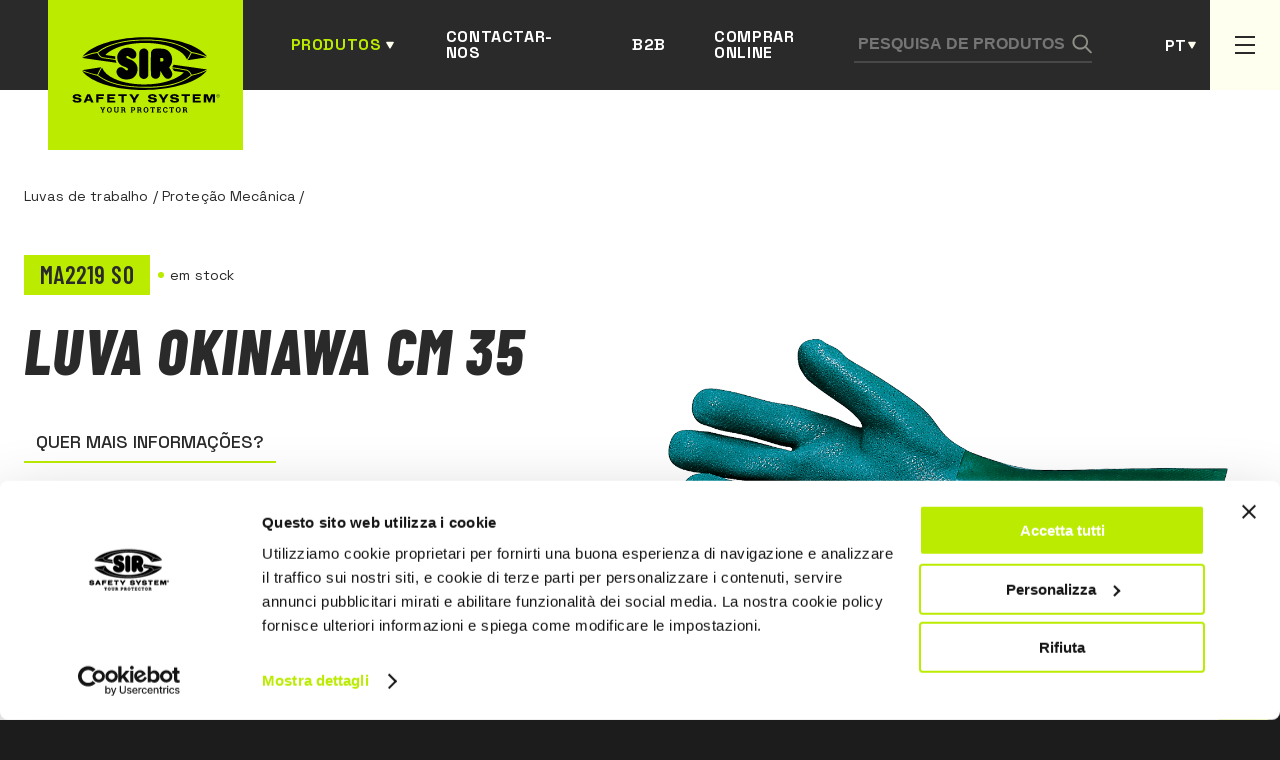

--- FILE ---
content_type: text/html; charset=UTF-8
request_url: https://www.sirsafety.pt/luva-okinawa-cm-35
body_size: 17264
content:
<!DOCTYPE html>
<html lang="pt">
<head>
        <!-- Google Tag Manager -->
    <script>(function(w,d,s,l,i){w[l]=w[l]||[];w[l].push({'gtm.start':
    new Date().getTime(),event:'gtm.js'});var f=d.getElementsByTagName(s)[0],
    j=d.createElement(s),dl=l!='dataLayer'?'&l='+l:'';j.async=true;j.src=
    'https://www.googletagmanager.com/gtm.js?id='+i+dl;f.parentNode.insertBefore(j,f);
    })(window,document,'script','dataLayer','GTM-K56KPXD');</script>
    <!-- End Google Tag Manager -->
    
    
    

    <meta charset="UTF-8">
    <meta name="viewport" content="width=device-width, initial-scale=1.0">

    <title>
        Luva OKINAWA cm 35 | Sir Safety System
    </title>
    <meta name="description" content="Luvas de PVC com revestimento duplo
Forro: em tecido polar de algodão. Comprimento 35 cm.
Acabamento serrilhado.
Adequadas para substâncias…">    <meta property="og:title" content="Luva OKINAWA cm 35 | Sir Safety System">
    <meta property="og:description" content="Luvas de PVC com revestimento duplo
Forro: em tecido polar de algodão. Comprimento 35 cm.
Acabamento serrilhado.
Adequadas para substâncias…">    <meta property="og:url" content="https://www.sirsafety.pt/luva-okinawa-cm-35">
    
    
            <meta property="og:image" content="https://www.sirsafety.com/assets/img/prodotti/MA2219S0.png">
        <meta property="og:image:type" content="image/jpeg"/>
        <meta property="og:image:alt" content="Luva OKINAWA cm 35 | Sir Safety System"/>
    

    <style>
   
    .loader {
    position: fixed;
    left: 0;
    top: 0;
    width: 100%;
    min-height: 100vh;
    background: #1c1c1c;
    overflow: hidden;
    z-index: 999999999;
    visibility: visible;
    opacity: 1;
    display: flex;
    align-items: center;
    justify-content: center;
    }
    .loader.loader-hide {
        opacity: 0;
        visibility: hidden;
        transition: .3s;
    }

    .loader-inside {
        width: 300px;
    }
    .loading-text {
        margin-right: auto;
        margin-left: auto;
        display: block;
        margin-bottom: 24px;
        font-family: 'Barlow Condensed',sans-serif;
        font-weight: 600;
        font-size: 24px;
        line-height: 102.1%;
        letter-spacing: 0.02em;
        text-transform: uppercase;
        color: #2a2a2a;
        padding: 8px 16px;
        background-color: #bbec00;
        width: -moz-fit-content;
        width: fit-content;
    }
    .progress {
        width: 100%;
        margin: 10px auto;
        height: 5px;
    }    
    .progress-bar {
        background-color: #bbec00;
        height: 100%;
        animation: progress-animation 1s ease-in;
    }
/*
    .ccc-banner--bottom {
        border-radius:10px;
        color:var(--dark);
    }

    .ccc-banner__title {
        font-family: var(--font-title);
        font-size: 24px;
        color: var(--gray);
    }
    .ccc-banner label {
        display:block
    }
    .ccc-banner__button {
        margin-top:24px!important;
        margin-left:0px!important;
        margin-right:16px!important;
    }


    .ccc-banner__button--secondary {
        background-color: var(--gray)!important;
        color:#fff;
        
    }*/

@keyframes progress-animation {
    0% {width: 0%;}
    /*20% {width: 10%;}
    40% {width: 30%;}
    50% {width: 60%;}*/
    100% {width: 100%;}
}
    </style>

    <link rel="stylesheet" href="https://www.sirsafety.com/assets/css/main.min.css">
    <link rel="stylesheet" href="https://www.sirsafety.com/assets/css/pt.css" >

<!--photoswipe-->
    <link rel="stylesheet" href="https://www.sirsafety.com/assets/css/photoswipe.css"> 
    <link rel="stylesheet" href="https://www.sirsafety.com/assets/default-skin/default-skin.css"> 

    <link rel="apple-touch-icon" sizes="180x180" href="https://www.sirsafety.pt/assets/img/favicon/apple-touch-icon.png">
    <link rel="icon" type="image/png" sizes="32x32" href="https://www.sirsafety.pt/assets/img/favicon/favicon-32x32.png">
    <link rel="icon" type="image/png" sizes="16x16" href="https://www.sirsafety.pt/assets/img/favicon/favicon-16x16.png">
    <link rel="manifest" href="https://www.sirsafety.pt/assets/img/favicon/site.webmanifest">
    <link rel="mask-icon" href="https://www.sirsafety.pt/assets/img/favicon/safari-pinned-tab.svg" color="#5bbad5">
    <meta name="msapplication-TileColor" content="#ffc40d">
    <meta name="theme-color" content="#ffffff">
</head>

<body>
                    <!-- Google Tag Manager (noscript) -->
        <noscript><iframe src="https://www.googletagmanager.com/ns.html?id=GTM-K56KPXD"
        height="0" width="0" style="display:none;visibility:hidden"></iframe></noscript>
        <!-- End Google Tag Manager (noscript) -->
                


<div class="loader">
    <div class="loader-inside">
        <p class="loading-text">L O A D I N G</p>
        <div class="progress">
            <div class="progress-bar"></div>
        </div>
    </div>
</div>                                                                                                        


<header>
    <div class="container">
        <div class="header-left">
            <a href="https://www.sirsafety.pt/" class="logo">
                <img src="https://www.sirsafety.com/assets/img/logo-black.svg" alt="Sir Safety System" />
            </a>
            <a href="javascript:void(0)" class="header-link active submenu" id="sub-menu-prodotti">Produtos</a>
            <a href="https://www.sirsafety.pt/contactos" class="header-link">Contactar-nos</a>
                        <a href="https://sirweb.sirsafety.com/sirportalapp/login/b2b" target="_blank" class="header-link">B2B</a>
                            <a href="https://www.sirsafetyshop.com/" target="_blank" class="header-link">Comprar online</a>
                    </div>

        <div class="header-right">
            <form class="search-form" action="https://www.sirsafety.pt/ricerca/risultati">
                <input type="text" name="search" placeholder="Pesquisa de produtos" />
                <button type="submit" class="search-button">
                    <img src="https://www.sirsafety.com/assets/img/search.svg" alt="Pesquisar" />
                </button>
            </form>
            <div class="btn-form" id="btn-form"></div>
            




	
													


													


													


													


													


													





<div class="switch-languages" id="switch-languages">
    <div class="current-language">pt</div>
            <div class="list-languages">
                                                <a href="https://www.sirsafety.it/guanto-okinawa-cm-35" hreflang="it" lang="it">it</a>
                                                                <a href="https://www.sirsafety.com/okinawa-glove-cm35" hreflang="en" lang="en">en</a>
                                                                <a href="https://www.sirsafety.fr/gant-okinawa-cm-35" hreflang="fr" lang="fr">fr</a>
                                                                <a href="https://www.sirsafety.de/handschuh-okinawa-35-cm" hreflang="de" lang="de">de</a>
                                                                <a href="https://www.sirsafety.es/guante-okinawa-cm-35" hreflang="es" lang="es">es</a>
                                                                </div>
    </div>
            <div class="secondary-button" id="secondary-button-desktop">
                <span></span>
                <span></span>
                <span></span>
            </div>
            <div class="secondary-button" id="secondary-button-mobile">
                <span></span>
                <span></span>
                <span></span>
            </div>
        </div>
        
    </div>
</header>

<div class="form-search-mobile" id="form-search-mobile">
    <form class="search-form" action="https://www.sirsafety.pt/ricerca/risultati">
        <input type="text" class="input-mobile" name="search"placeholder="Pesquisa de produtos" />
        <button type="submit" class="search-button">
            <img src="https://www.sirsafety.com/assets/img/search.svg" alt="Pesquisar" />
        </button>
    </form>
</div>

<div class="secondary">
    <div class="container-secondary">
        <div class="secondary-menu-desktop" id="secondary-menu-desktop">
            <ul>
                <li>
                    <a href="https://www.sirsafety.pt/sobre-nos">Sobre nós</a>
                </li>
                <li>
                    <a href="https://www.sirsafety.pt/rede-comercial">Rede comercial</a>
                </li>
                <li>
                    <a href="https://www.sirsafety.pt/em-destaque">Destaques</a>
                </li>
                <li>
                    <a href="https://www.sirsafety.pt/trabalhar-connosco">Trabalhar connosco</a>
                </li>
                <li>
                    <a href="https://www.sirsafety.pt/investigação-desenvolvimento-inovação">Investigação e desenvolvimento</a>
                </li>
                <li>
                    <a href="https://www.sirsafety.pt/mentalidade-desportiva">Mentalidade desportiva</a>
                </li>
                                                <li>
                    <a href="https://www.sirsafety.pt/sustentabilidade">Sustentabilidade</a>
                </li>
                                <li>
                    <a href="https://www.sirsafety.pt/news">News</a>
                </li>
                


            </ul>
            <div>
                <a href="https://www.sirsafety.pt/contactos" class="cta-simple">Contactar-nos</a>
            </div>
        </div>
    </div>
</div>

<div class="menu-mobile" id="menu-mobile">
    <ul>
        <li>
        <a href="#" class="link-menu-mobile link-sub-menu" >Produtos</a>
        <ul class="sub-menu">
            
            <li>
                <div class="back">Voltar atrás</div>
            </li>
            <li>
                <div class="title-sub-menu"><span>Produtos</span></div>
            </li>
                        <li>
                <a href="https://www.sirsafety.pt/vestuário-de-trabalho" class="link-menu-mobile  link-sub-menu" >Vestuário de trabalho</a>
                                <ul class="sub-menu">
                    <li>
                        <div class="back">Voltar atrás</div>
                    </li>
                    <li>
                        <a href="https://www.sirsafety.pt/vestuário-de-trabalho" class="title-sub-menu"><span>Vestuário de trabalho &raquo;</span></a>
                    </li>
                                <li>
                <a href="https://www.sirsafety.pt/vestuário-de-trabalho-funcional" class="link-menu-mobile  link-sub-menu" >Funcional</a>
                                <ul class="sub-menu">
                    <li>
                        <div class="back">Voltar atrás</div>
                    </li>
                    <li>
                        <a href="https://www.sirsafety.pt/vestuário-de-trabalho-funcional" class="title-sub-menu"><span>Funcional &raquo;</span></a>
                    </li>
                                <li>
                <a href="https://www.sirsafety.pt/vestuário-de-trabalho-funcional-calças-de-trabalho-" class="link-menu-mobile  " >Calças de trabalho</a>
                            </li>
            
                        <li>
                <a href="https://www.sirsafety.pt/vestuário-de-trabalho-funcional-casacos-de-trabalho-" class="link-menu-mobile  " >Casacos de trabalho</a>
                            </li>
            
                        <li>
                <a href="https://www.sirsafety.pt/vestuário-de-trabalho-funcional-macacões-e-jardineiras-" class="link-menu-mobile  " >Macacões e jardineiras</a>
                            </li>
            
                        <li>
                <a href="https://www.sirsafety.pt/vestuário-de-trabalho-funcional-bermudas-de-trabalho-" class="link-menu-mobile  " >Bermudas de trabalho</a>
                            </li>
            
                        <li>
                <a href="https://www.sirsafety.pt/vestuário-de-trabalho-funcional-coletes-de-trabalho-" class="link-menu-mobile  " >Coletes de trabalho</a>
                            </li>
            
                        <li>
                <a href="https://www.sirsafety.pt/vestuário-de-trabalho-funcional-camisas-de-trabalho-" class="link-menu-mobile  " >Camisas de trabalho</a>
                            </li>
            
                        <li>
                <a href="https://www.sirsafety.pt/vestuário-de-trabalho-funcional-aventais-de-trabalho" class="link-menu-mobile  " >Aventais de trabalho</a>
                            </li>
            
                        <li>
                <a href="https://www.sirsafety.pt/vestuário-de-trabalho-funcional-camisolas-e-velo-de-trabalho" class="link-menu-mobile  " >Camisolas e velo de trabalho</a>
                            </li>
            
                        <li>
                <a href="https://www.sirsafety.pt/vestuário-de-trabalho-funcional-pólo-de-trabalho" class="link-menu-mobile  " >Pólo de trabalho</a>
                            </li>
            
                        <li>
                <a href="https://www.sirsafety.pt/vestuário-de-trabalho-funcional-t-shirts-de-trabalho-" class="link-menu-mobile  " >T-shirts de trabalho</a>
                            </li>
            
                        <li>
                <a href="https://www.sirsafety.pt/vestuário-de-trabalho-funcional-batas-de-trabalho-" class="link-menu-mobile  " >Batas de trabalho</a>
                            </li>
            
                        <li>
                <a href="https://www.sirsafety.pt/vestuário-de-trabalho-funcional-roupa-interior" class="link-menu-mobile  " >Roupa interior</a>
                            </li>
            
                        <li>
                <a href="https://www.sirsafety.pt/vestuário-de-trabalho-funcional-acessórios-" class="link-menu-mobile  " >Acessórios</a>
                            </li>
            
                            </ul>
                            </li>
            
                        <li>
                <a href="https://www.sirsafety.pt/vestuário-de-trabalho-alta-visibilidade" class="link-menu-mobile  link-sub-menu" >Alta visibilidade</a>
                                <ul class="sub-menu">
                    <li>
                        <div class="back">Voltar atrás</div>
                    </li>
                    <li>
                        <a href="https://www.sirsafety.pt/vestuário-de-trabalho-alta-visibilidade" class="title-sub-menu"><span>Alta visibilidade &raquo;</span></a>
                    </li>
                                <li>
                <a href="https://www.sirsafety.pt/vestuário-de-trabalho-alta-visibilidade-calças-de-trabalho-" class="link-menu-mobile  " >Calças de trabalho</a>
                            </li>
            
                        <li>
                <a href="https://www.sirsafety.pt/vestuário-de-trabalho-alta-visibilidade-casacos-de-trabalho-" class="link-menu-mobile  " >Casacos de trabalho</a>
                            </li>
            
                        <li>
                <a href="https://www.sirsafety.pt/vestuário-de-trabalho-alta-visibilidade-macacões-e-jardineiras-" class="link-menu-mobile  " >Macacões e jardineiras</a>
                            </li>
            
                        <li>
                <a href="https://www.sirsafety.pt/vestuário-de-trabalho-alta-visibilidade-bermudas-de-trabalho-" class="link-menu-mobile  " >Bermudas de trabalho</a>
                            </li>
            
                        <li>
                <a href="https://www.sirsafety.pt/vestuário-de-trabalho-alta-visibilidade-coletes-de-trabalho-" class="link-menu-mobile  " >Coletes de trabalho</a>
                            </li>
            
                        <li>
                <a href="https://www.sirsafety.pt/vestuário-de-trabalho-alta-visibilidade-camisolas-e-polares" class="link-menu-mobile  " >Camisolas e Polares</a>
                            </li>
            
                        <li>
                <a href="https://www.sirsafety.pt/vestuário-de-trabalho-alta-visibilidade-pólo-de-trabalho-" class="link-menu-mobile  " >Pólo de trabalho</a>
                            </li>
            
                        <li>
                <a href="https://www.sirsafety.pt/vestuário-de-trabalho-alta-visibilidade-t-shirts-de-trabalho-" class="link-menu-mobile  " >T-shirts de trabalho</a>
                            </li>
            
                        <li>
                <a href="https://www.sirsafety.pt/vestuário-de-trabalho-alta-visibilidade-softshell" class="link-menu-mobile  " >Softshell</a>
                            </li>
            
                        <li>
                <a href="https://www.sirsafety.pt/vestuário-de-trabalho-alta-visibilidade-acessórios" class="link-menu-mobile  " >Acessórios</a>
                            </li>
            
                            </ul>
                            </li>
            
                        <li>
                <a href="https://www.sirsafety.pt/vestuário-de-trabalho-multinorma" class="link-menu-mobile  link-sub-menu" >Multinorma</a>
                                <ul class="sub-menu">
                    <li>
                        <div class="back">Voltar atrás</div>
                    </li>
                    <li>
                        <a href="https://www.sirsafety.pt/vestuário-de-trabalho-multinorma" class="title-sub-menu"><span>Multinorma &raquo;</span></a>
                    </li>
                                <li>
                <a href="https://www.sirsafety.pt/vestuário-de-trabalho-multinorma-calças-de-trabalho-" class="link-menu-mobile  " >Calças de trabalho</a>
                            </li>
            
                        <li>
                <a href="https://www.sirsafety.pt/vestuário-de-trabalho-multinorma-casacos-de-trabalho-" class="link-menu-mobile  " >Casacos de trabalho</a>
                            </li>
            
                        <li>
                <a href="https://www.sirsafety.pt/vestuário-de-trabalho-multinorma-macacões-e-jardineiras-" class="link-menu-mobile  " >Macacões e jardineiras</a>
                            </li>
            
                        <li>
                <a href="https://www.sirsafety.pt/vestuário-de-trabalho-multinorma-coletes-de-trabalho-" class="link-menu-mobile  " >Coletes de trabalho</a>
                            </li>
            
                        <li>
                <a href="https://www.sirsafety.pt/vestuário-de-trabalho-multinorma-camisolas-e-velo-de-trabalho-" class="link-menu-mobile  " >Camisolas e velo de trabalho</a>
                            </li>
            
                        <li>
                <a href="https://www.sirsafety.pt/vestuário-de-trabalho-multinorma-pólo-de-trabalho-" class="link-menu-mobile  " >Pólo de trabalho</a>
                            </li>
            
                        <li>
                <a href="https://www.sirsafety.pt/vestuário-de-trabalho-multinorma-t-shirts-de-trabalho-" class="link-menu-mobile  " >T-shirts de trabalho</a>
                            </li>
            
                        <li>
                <a href="https://www.sirsafety.pt/vestuário-de-trabalho-multinorma-camisas-de-trabalho-" class="link-menu-mobile  " >Camisas de trabalho</a>
                            </li>
            
                        <li>
                <a href="https://www.sirsafety.pt/vestuário-de-trabalho-multinorma-roupa-interior-" class="link-menu-mobile  " >Roupa interior</a>
                            </li>
            
                        <li>
                <a href="https://www.sirsafety.pt/vestuário-de-trabalho-multinorma-acessórios" class="link-menu-mobile  " >Acessórios</a>
                            </li>
            
                            </ul>
                            </li>
            
                        <li>
                <a href="https://www.sirsafety.pt/vestuário-de-trabalho-anti-intempérie" class="link-menu-mobile  link-sub-menu" >Anti-intempérie</a>
                                <ul class="sub-menu">
                    <li>
                        <div class="back">Voltar atrás</div>
                    </li>
                    <li>
                        <a href="https://www.sirsafety.pt/vestuário-de-trabalho-anti-intempérie" class="title-sub-menu"><span>Anti-intempérie &raquo;</span></a>
                    </li>
                                <li>
                <a href="https://www.sirsafety.pt/vestuário-de-trabalho-anti-intempérie-calças-de-trabalho-" class="link-menu-mobile  " >Calças de trabalho</a>
                            </li>
            
                        <li>
                <a href="https://www.sirsafety.pt/vestuário-de-trabalho-anti-intempérie-casacos-de-trabalho-" class="link-menu-mobile  " >Casacos de trabalho</a>
                            </li>
            
                        <li>
                <a href="https://www.sirsafety.pt/vestuário-de-trabalho-anti-intempérie-coletes-de-trabalho-" class="link-menu-mobile  " >Coletes de trabalho</a>
                            </li>
            
                        <li>
                <a href="https://www.sirsafety.pt/vestuário-de-trabalho-anti-intempérie-softshell" class="link-menu-mobile  " >Softshell</a>
                            </li>
            
                        <li>
                <a href="https://www.sirsafety.pt/vestuário-de-trabalho-anti-intempérie-macacões-e-jardineiras" class="link-menu-mobile  " >Macacões e jardineiras</a>
                            </li>
            
                            </ul>
                            </li>
            
                        <li>
                <a href="https://www.sirsafety.pt/vestuário-de-trabalho-proteção-química" class="link-menu-mobile  link-sub-menu" >Proteção química</a>
                                <ul class="sub-menu">
                    <li>
                        <div class="back">Voltar atrás</div>
                    </li>
                    <li>
                        <a href="https://www.sirsafety.pt/vestuário-de-trabalho-proteção-química" class="title-sub-menu"><span>Proteção química &raquo;</span></a>
                    </li>
                                <li>
                <a href="https://www.sirsafety.pt/vestuário-de-trabalho-proteção-química-calças-de-trabalho-" class="link-menu-mobile  " >Calças de trabalho</a>
                            </li>
            
                        <li>
                <a href="https://www.sirsafety.pt/vestuário-de-trabalho-proteção-química-casacos-de-trabalho-" class="link-menu-mobile  " >Casacos de trabalho</a>
                            </li>
            
                        <li>
                <a href="https://www.sirsafety.pt/vestuário-de-trabalho-proteção-química-macacões-e-jardineiras-" class="link-menu-mobile  " >Macacões e jardineiras</a>
                            </li>
            
                        <li>
                <a href="https://www.sirsafety.pt/vestuário-de-trabalho-proteção-química-batas-de-trabalho-" class="link-menu-mobile  " >Batas de trabalho</a>
                            </li>
            
                            </ul>
                            </li>
            
                        <li>
                <a href="https://www.sirsafety.pt/vestuário-de-trabalho-descartável" class="link-menu-mobile  link-sub-menu" >Descartável</a>
                                <ul class="sub-menu">
                    <li>
                        <div class="back">Voltar atrás</div>
                    </li>
                    <li>
                        <a href="https://www.sirsafety.pt/vestuário-de-trabalho-descartável" class="title-sub-menu"><span>Descartável &raquo;</span></a>
                    </li>
                                <li>
                <a href="https://www.sirsafety.pt/vestuário-de-trabalho-descartável-macacão-" class="link-menu-mobile  " >Macacão</a>
                            </li>
            
                        <li>
                <a href="https://www.sirsafety.pt/vestuário-de-trabalho-descartável-batas-de-trabalho-" class="link-menu-mobile  " >Batas de trabalho</a>
                            </li>
            
                        <li>
                <a href="https://www.sirsafety.pt/vestuário-de-trabalho-descartável-aventais-de-trabalho-" class="link-menu-mobile  " >Aventais de trabalho</a>
                            </li>
            
                        <li>
                <a href="https://www.sirsafety.pt/vestuário-de-trabalho-descartável-auscultadores--mangas-e-proteções-para-sapatos" class="link-menu-mobile  " >Auscultadores, mangas e proteções para sapatos</a>
                            </li>
            
                            </ul>
                            </li>
            
                        <li>
                <a href="https://www.sirsafety.pt/vestuário-de-trabalho-calças-de-trabalho" class="link-menu-mobile  " >Calças de trabalho</a>
                            </li>
            
                        <li>
                <a href="https://www.sirsafety.pt/vestuário-de-trabalho-casacos-de-trabalho" class="link-menu-mobile  " >Casacos de trabalho</a>
                            </li>
            
                        <li>
                <a href="https://www.sirsafety.pt/vestuário-de-trabalho-macacões-e-jardineiras" class="link-menu-mobile  " >Macacões e jardineiras</a>
                            </li>
            
                        <li>
                <a href="https://www.sirsafety.pt/vestuário-de-trabalho-coletes-de-trabalho" class="link-menu-mobile  " >Coletes de trabalho</a>
                            </li>
            
                        <li>
                <a href="https://www.sirsafety.pt/vestuário-de-trabalho-aventais-de-trabalho" class="link-menu-mobile  " >Aventais de trabalho</a>
                            </li>
            
                        <li>
                <a href="https://www.sirsafety.pt/vestuário-de-trabalho-batas-de-trabalho" class="link-menu-mobile  " >Batas de trabalho</a>
                            </li>
            
                        <li>
                <a href="https://www.sirsafety.pt/vestuário-de-trabalho-camisolas-e-velo-de-trabalho" class="link-menu-mobile  " >Camisolas e velo de trabalho</a>
                            </li>
            
                        <li>
                <a href="https://www.sirsafety.pt/vestuário-de-trabalho-camisas-de-trabalho" class="link-menu-mobile  " >Camisas de trabalho</a>
                            </li>
            
                        <li>
                <a href="https://www.sirsafety.pt/vestuário-de-trabalho-pólo-de-trabalho" class="link-menu-mobile  " >Pólo de trabalho</a>
                            </li>
            
                        <li>
                <a href="https://www.sirsafety.pt/vestuário-de-trabalho-t-shirts-de-trabalho" class="link-menu-mobile  " >T-shirts de trabalho</a>
                            </li>
            
                        <li>
                <a href="https://www.sirsafety.pt/vestuário-de-trabalho-anti-corte" class="link-menu-mobile  " >Anti-corte</a>
                            </li>
            
                            </ul>
                            </li>
            
                        <li>
                <a href="https://www.sirsafety.pt/calçado-de-trabalho" class="link-menu-mobile  link-sub-menu" >Calçado de trabalho</a>
                                <ul class="sub-menu">
                    <li>
                        <div class="back">Voltar atrás</div>
                    </li>
                    <li>
                        <a href="https://www.sirsafety.pt/calçado-de-trabalho" class="title-sub-menu"><span>Calçado de trabalho &raquo;</span></a>
                    </li>
                                <li>
                <a href="https://www.sirsafety.pt/calçado-de-trabalho-baixas" class="link-menu-mobile  link-sub-menu" >Baixas</a>
                                <ul class="sub-menu">
                    <li>
                        <div class="back">Voltar atrás</div>
                    </li>
                    <li>
                        <a href="https://www.sirsafety.pt/calçado-de-trabalho-baixas" class="title-sub-menu"><span>Baixas &raquo;</span></a>
                    </li>
                                <li>
                <a href="https://www.sirsafety.pt/calçado-de-trabalho-baixas-s1" class="link-menu-mobile  " >S1</a>
                            </li>
            
                        <li>
                <a href="https://www.sirsafety.pt/calçado-de-trabalho-baixas-s1p" class="link-menu-mobile  " >S1P</a>
                            </li>
            
                        <li>
                <a href="https://www.sirsafety.pt/calçado-de-trabalho-baixas-s2" class="link-menu-mobile  " >S2</a>
                            </li>
            
                        <li>
                <a href="https://www.sirsafety.pt/calçado-de-trabalho-baixas-s3" class="link-menu-mobile  " >S3</a>
                            </li>
            
                        <li>
                <a href="https://www.sirsafety.pt/calçado-de-trabalho-baixas-sbps" class="link-menu-mobile  " >SBPS</a>
                            </li>
            
                        <li>
                <a href="https://www.sirsafety.pt/calçado-de-trabalho-baixas-s1ps" class="link-menu-mobile  " >S1PS</a>
                            </li>
            
                        <li>
                <a href="https://www.sirsafety.pt/calçado-de-trabalho-baixas-s3s" class="link-menu-mobile  " >S3S</a>
                            </li>
            
                        <li>
                <a href="https://www.sirsafety.pt/calçado-de-trabalho-baixas-s7s" class="link-menu-mobile  " >S7S</a>
                            </li>
            
                            </ul>
                            </li>
            
                        <li>
                <a href="https://www.sirsafety.pt/calçado-de-trabalho-altas" class="link-menu-mobile  link-sub-menu" >Altas</a>
                                <ul class="sub-menu">
                    <li>
                        <div class="back">Voltar atrás</div>
                    </li>
                    <li>
                        <a href="https://www.sirsafety.pt/calçado-de-trabalho-altas" class="title-sub-menu"><span>Altas &raquo;</span></a>
                    </li>
                                <li>
                <a href="https://www.sirsafety.pt/calçado-de-trabalho-altas-s2" class="link-menu-mobile  " >S2</a>
                            </li>
            
                        <li>
                <a href="https://www.sirsafety.pt/calçado-de-trabalho-altas-s3" class="link-menu-mobile  " >S3</a>
                            </li>
            
                        <li>
                <a href="https://www.sirsafety.pt/calçado-de-trabalho-altas-sbps" class="link-menu-mobile  " >SBPS</a>
                            </li>
            
                        <li>
                <a href="https://www.sirsafety.pt/calçado-de-trabalho-altas-s1ps" class="link-menu-mobile  " >S1PS</a>
                            </li>
            
                        <li>
                <a href="https://www.sirsafety.pt/calçado-de-trabalho-altas-s3s" class="link-menu-mobile  " >S3S</a>
                            </li>
            
                        <li>
                <a href="https://www.sirsafety.pt/calçado-de-trabalho-altas-s7s" class="link-menu-mobile  " >S7S</a>
                            </li>
            
                            </ul>
                            </li>
            
                        <li>
                <a href="https://www.sirsafety.pt/calçado-de-trabalho-botas" class="link-menu-mobile  link-sub-menu" >Botas</a>
                                <ul class="sub-menu">
                    <li>
                        <div class="back">Voltar atrás</div>
                    </li>
                    <li>
                        <a href="https://www.sirsafety.pt/calçado-de-trabalho-botas" class="title-sub-menu"><span>Botas &raquo;</span></a>
                    </li>
                                <li>
                <a href="https://www.sirsafety.pt/calçado-de-trabalho-botas-s4" class="link-menu-mobile  " >S4</a>
                            </li>
            
                        <li>
                <a href="https://www.sirsafety.pt/calçado-de-trabalho-botas-s5" class="link-menu-mobile  " >S5</a>
                            </li>
            
                        <li>
                <a href="https://www.sirsafety.pt/calçado-de-trabalho-botas-s3s" class="link-menu-mobile  " >S3S</a>
                            </li>
            
                        <li>
                <a href="https://www.sirsafety.pt/calçado-de-trabalho-botas-s7s" class="link-menu-mobile  " >S7S</a>
                            </li>
            
                            </ul>
                            </li>
            
                        <li>
                <a href="https://www.sirsafety.pt/calçado-de-trabalho-sandálias-e-tamancos" class="link-menu-mobile  link-sub-menu" >Sandálias e tamancos</a>
                                <ul class="sub-menu">
                    <li>
                        <div class="back">Voltar atrás</div>
                    </li>
                    <li>
                        <a href="https://www.sirsafety.pt/calçado-de-trabalho-sandálias-e-tamancos" class="title-sub-menu"><span>Sandálias e tamancos &raquo;</span></a>
                    </li>
                                <li>
                <a href="https://www.sirsafety.pt/calçado-de-trabalho-sandálias-e-tamancos-sb" class="link-menu-mobile  " >SB</a>
                            </li>
            
                        <li>
                <a href="https://www.sirsafety.pt/calçado-de-trabalho-sandálias-e-tamancos-s2" class="link-menu-mobile  " >S2</a>
                            </li>
            
                        <li>
                <a href="https://www.sirsafety.pt/calçado-de-trabalho-sandálias-e-tamancos-sem-segurança" class="link-menu-mobile  " >SEM SEGURANÇA</a>
                            </li>
            
                            </ul>
                            </li>
            
                        <li>
                <a href="https://www.sirsafety.pt/calçado-de-trabalho-proteções-especiais" class="link-menu-mobile  " >Proteções especiais</a>
                            </li>
            
                        <li>
                <a href="https://www.sirsafety.pt/calçado-de-trabalho-desportivas" class="link-menu-mobile  " >Desportivas</a>
                            </li>
            
                        <li>
                <a href="https://www.sirsafety.pt/calçado-de-trabalho-ler" class="link-menu-mobile  " >Ler</a>
                            </li>
            
                        <li>
                <a href="https://www.sirsafety.pt/calçado-de-trabalho-estivas" class="link-menu-mobile  " >Estivas</a>
                            </li>
            
                        <li>
                <a href="https://www.sirsafety.pt/calçado-de-trabalho-invernais" class="link-menu-mobile  " >Invernais</a>
                            </li>
            
                        <li>
                <a href="https://www.sirsafety.pt/calçado-de-trabalho-impermeáveis" class="link-menu-mobile  " >Impermeáveis</a>
                            </li>
            
                        <li>
                <a href="https://www.sirsafety.pt/calçado-de-trabalho-sb" class="link-menu-mobile  " >SB</a>
                            </li>
            
                        <li>
                <a href="https://www.sirsafety.pt/calçado-de-trabalho-s1" class="link-menu-mobile  " >S1</a>
                            </li>
            
                        <li>
                <a href="https://www.sirsafety.pt/calçado-de-trabalho-s1p" class="link-menu-mobile  " >S1P</a>
                            </li>
            
                        <li>
                <a href="https://www.sirsafety.pt/calçado-de-trabalho-s2" class="link-menu-mobile  " >S2</a>
                            </li>
            
                        <li>
                <a href="https://www.sirsafety.pt/calçado-de-trabalho-s3" class="link-menu-mobile  " >S3</a>
                            </li>
            
                        <li>
                <a href="https://www.sirsafety.pt/calçado-de-trabalho-s4" class="link-menu-mobile  " >S4</a>
                            </li>
            
                        <li>
                <a href="https://www.sirsafety.pt/calçado-de-trabalho-s5" class="link-menu-mobile  " >S5</a>
                            </li>
            
                        <li>
                <a href="https://www.sirsafety.pt/calçado-de-trabalho-palmilhas-e-meias" class="link-menu-mobile  link-sub-menu" >Palmilhas e meias</a>
                                <ul class="sub-menu">
                    <li>
                        <div class="back">Voltar atrás</div>
                    </li>
                    <li>
                        <a href="https://www.sirsafety.pt/calçado-de-trabalho-palmilhas-e-meias" class="title-sub-menu"><span>Palmilhas e meias &raquo;</span></a>
                    </li>
                                <li>
                <a href="https://www.sirsafety.pt/calçado-de-trabalho-palmilhas-e-meias-palmilhas" class="link-menu-mobile  " >Palmilhas</a>
                            </li>
            
                        <li>
                <a href="https://www.sirsafety.pt/calçado-de-trabalho-palmilhas-e-meias-meias" class="link-menu-mobile  " >Meias</a>
                            </li>
            
                            </ul>
                            </li>
            
                        <li>
                <a href="https://www.sirsafety.pt/calçado-de-trabalho-sbps" class="link-menu-mobile  " >SBPS</a>
                            </li>
            
                        <li>
                <a href="https://www.sirsafety.pt/calçado-de-trabalho-s1ps" class="link-menu-mobile  " >S1PS</a>
                            </li>
            
                        <li>
                <a href="https://www.sirsafety.pt/calçado-de-trabalho-s3s" class="link-menu-mobile  " >S3S</a>
                            </li>
            
                        <li>
                <a href="https://www.sirsafety.pt/calçado-de-trabalho-s7s" class="link-menu-mobile  " >S7S</a>
                            </li>
            
                            </ul>
                            </li>
            
                        <li>
                <a href="https://www.sirsafety.pt/luvas-de-trabalho" class="link-menu-mobile  link-sub-menu" >Luvas de trabalho</a>
                                <ul class="sub-menu">
                    <li>
                        <div class="back">Voltar atrás</div>
                    </li>
                    <li>
                        <a href="https://www.sirsafety.pt/luvas-de-trabalho" class="title-sub-menu"><span>Luvas de trabalho &raquo;</span></a>
                    </li>
                                <li>
                <a href="https://www.sirsafety.pt/luvas-de-trabalho-luvas-de-trabalho-em-couro" class="link-menu-mobile  " >Luvas de trabalho em couro</a>
                            </li>
            
                        <li>
                <a href="https://www.sirsafety.pt/luvas-de-trabalho-proteção-mecânica" class="link-menu-mobile  " >Proteção Mecânica</a>
                            </li>
            
                        <li>
                <a href="https://www.sirsafety.pt/luvas-de-trabalho-anti-corte" class="link-menu-mobile  " >Anti-corte</a>
                            </li>
            
                        <li>
                <a href="https://www.sirsafety.pt/luvas-de-trabalho-anti-calor" class="link-menu-mobile  " >Anti-calor</a>
                            </li>
            
                        <li>
                <a href="https://www.sirsafety.pt/luvas-de-trabalho-anti-frio" class="link-menu-mobile  " >Anti-frio</a>
                            </li>
            
                        <li>
                <a href="https://www.sirsafety.pt/luvas-de-trabalho-proteção-especial" class="link-menu-mobile  " >Proteção especial</a>
                            </li>
            
                        <li>
                <a href="https://www.sirsafety.pt/luvas-de-trabalho-proteção-química" class="link-menu-mobile  " >Proteção química</a>
                            </li>
            
                        <li>
                <a href="https://www.sirsafety.pt/luvas-de-trabalho-descartável" class="link-menu-mobile  link-sub-menu" >Descartável</a>
                                <ul class="sub-menu">
                    <li>
                        <div class="back">Voltar atrás</div>
                    </li>
                    <li>
                        <a href="https://www.sirsafety.pt/luvas-de-trabalho-descartável" class="title-sub-menu"><span>Descartável &raquo;</span></a>
                    </li>
                                <li>
                <a href="https://www.sirsafety.pt/luvas-de-trabalho-descartável-nitrilo" class="link-menu-mobile  " >Nitrilo</a>
                            </li>
            
                        <li>
                <a href="https://www.sirsafety.pt/luvas-de-trabalho-descartável-vinil" class="link-menu-mobile  " >Vinil</a>
                            </li>
            
                        <li>
                <a href="https://www.sirsafety.pt/luvas-de-trabalho-descartável-látex" class="link-menu-mobile  " >Látex</a>
                            </li>
            
                        <li>
                <a href="https://www.sirsafety.pt/luvas-de-trabalho-descartável-outros" class="link-menu-mobile  " >Outros</a>
                            </li>
            
                            </ul>
                            </li>
            
                            </ul>
                            </li>
            
                        <li>
                <a href="https://www.sirsafety.pt/cabeça-e-vias-respiratórias" class="link-menu-mobile  link-sub-menu" >Cabeça e vias respiratórias</a>
                                <ul class="sub-menu">
                    <li>
                        <div class="back">Voltar atrás</div>
                    </li>
                    <li>
                        <a href="https://www.sirsafety.pt/cabeça-e-vias-respiratórias" class="title-sub-menu"><span>Cabeça e vias respiratórias &raquo;</span></a>
                    </li>
                                <li>
                <a href="https://www.sirsafety.pt/cabeça-e-vias-respiratórias-capacetes-de-trabalho" class="link-menu-mobile  link-sub-menu" >Capacetes de trabalho</a>
                                <ul class="sub-menu">
                    <li>
                        <div class="back">Voltar atrás</div>
                    </li>
                    <li>
                        <a href="https://www.sirsafety.pt/cabeça-e-vias-respiratórias-capacetes-de-trabalho" class="title-sub-menu"><span>Capacetes de trabalho &raquo;</span></a>
                    </li>
                                <li>
                <a href="https://www.sirsafety.pt/cabeça-e-vias-respiratórias-capacetes-de-trabalho-capacetes-" class="link-menu-mobile  " >Capacetes</a>
                            </li>
            
                        <li>
                <a href="https://www.sirsafety.pt/cabeça-e-vias-respiratórias-capacetes-de-trabalho-chapéus-anti-choque" class="link-menu-mobile  " >Chapéus anti-choque</a>
                            </li>
            
                        <li>
                <a href="https://www.sirsafety.pt/cabeça-e-vias-respiratórias-capacetes-de-trabalho-ecrãs-de-capacete-" class="link-menu-mobile  " >Ecrãs de capacete</a>
                            </li>
            
                        <li>
                <a href="https://www.sirsafety.pt/cabeça-e-vias-respiratórias-capacetes-de-trabalho-auscultadores-de-capacete" class="link-menu-mobile  " >Auscultadores de capacete</a>
                            </li>
            
                        <li>
                <a href="https://www.sirsafety.pt/cabeça-e-vias-respiratórias-capacetes-de-trabalho-acessórios-" class="link-menu-mobile  " >Acessórios</a>
                            </li>
            
                            </ul>
                            </li>
            
                        <li>
                <a href="https://www.sirsafety.pt/cabeça-e-vias-respiratórias-capacetes-de-combate-a-incêndios" class="link-menu-mobile  " >Capacetes de combate a incêndios</a>
                            </li>
            
                        <li>
                <a href="https://www.sirsafety.pt/cabeça-e-vias-respiratórias-máscaras-descartáveis" class="link-menu-mobile  link-sub-menu" >Máscaras descartáveis</a>
                                <ul class="sub-menu">
                    <li>
                        <div class="back">Voltar atrás</div>
                    </li>
                    <li>
                        <a href="https://www.sirsafety.pt/cabeça-e-vias-respiratórias-máscaras-descartáveis" class="title-sub-menu"><span>Máscaras descartáveis &raquo;</span></a>
                    </li>
                                <li>
                <a href="https://www.sirsafety.pt/cabeça-e-vias-respiratórias-máscaras-descartáveis-ffp2" class="link-menu-mobile  " >FFP2</a>
                            </li>
            
                        <li>
                <a href="https://www.sirsafety.pt/cabeça-e-vias-respiratórias-máscaras-descartáveis-ffp3" class="link-menu-mobile  " >FFP3</a>
                            </li>
            
                        <li>
                <a href="https://www.sirsafety.pt/cabeça-e-vias-respiratórias-máscaras-descartáveis-cirúrgicas-para-uso-médico" class="link-menu-mobile  " >Cirúrgicas para uso médico</a>
                            </li>
            
                            </ul>
                            </li>
            
                        <li>
                <a href="https://www.sirsafety.pt/cabeça-e-vias-respiratórias-respiradores" class="link-menu-mobile  link-sub-menu" >Respiradores</a>
                                <ul class="sub-menu">
                    <li>
                        <div class="back">Voltar atrás</div>
                    </li>
                    <li>
                        <a href="https://www.sirsafety.pt/cabeça-e-vias-respiratórias-respiradores" class="title-sub-menu"><span>Respiradores &raquo;</span></a>
                    </li>
                                <li>
                <a href="https://www.sirsafety.pt/cabeça-e-vias-respiratórias-respiradores-máscaras-semi-faciais-e-filtros" class="link-menu-mobile  " >Máscaras semi-faciais e filtros</a>
                            </li>
            
                        <li>
                <a href="https://www.sirsafety.pt/cabeça-e-vias-respiratórias-respiradores-máscaras-faciais-completas-e-filtros-" class="link-menu-mobile  " >Máscaras faciais completas e filtros</a>
                            </li>
            
                            </ul>
                            </li>
            
                        <li>
                <a href="https://www.sirsafety.pt/cabeça-e-vias-respiratórias-aparelho-de-respiração-autónomo" class="link-menu-mobile  " >Aparelho de respiração autónomo</a>
                            </li>
            
                        <li>
                <a href="https://www.sirsafety.pt/cabeça-e-vias-respiratórias-óculos-de-proteção" class="link-menu-mobile  link-sub-menu" >Óculos de proteção</a>
                                <ul class="sub-menu">
                    <li>
                        <div class="back">Voltar atrás</div>
                    </li>
                    <li>
                        <a href="https://www.sirsafety.pt/cabeça-e-vias-respiratórias-óculos-de-proteção" class="title-sub-menu"><span>Óculos de proteção &raquo;</span></a>
                    </li>
                                <li>
                <a href="https://www.sirsafety.pt/cabeça-e-vias-respiratórias-óculos-de-proteção-óculos" class="link-menu-mobile  " >Óculos</a>
                            </li>
            
                        <li>
                <a href="https://www.sirsafety.pt/cabeça-e-vias-respiratórias-óculos-de-proteção-óculos-de-proteção-" class="link-menu-mobile  " >Óculos de proteção</a>
                            </li>
            
                        <li>
                <a href="https://www.sirsafety.pt/cabeça-e-vias-respiratórias-óculos-de-proteção-acessórios-" class="link-menu-mobile  " >Acessórios</a>
                            </li>
            
                            </ul>
                            </li>
            
                        <li>
                <a href="https://www.sirsafety.pt/cabeça-e-vias-respiratórias-viseiras-de-proteção" class="link-menu-mobile  " >Viseiras de proteção</a>
                            </li>
            
                        <li>
                <a href="https://www.sirsafety.pt/cabeça-e-vias-respiratórias-auscultadores-anti-ruído" class="link-menu-mobile  " >Auscultadores anti-ruído</a>
                            </li>
            
                        <li>
                <a href="https://www.sirsafety.pt/cabeça-e-vias-respiratórias-tampões-de-ouvido-anti-ruído" class="link-menu-mobile  link-sub-menu" >Tampões de ouvido anti-ruído</a>
                                <ul class="sub-menu">
                    <li>
                        <div class="back">Voltar atrás</div>
                    </li>
                    <li>
                        <a href="https://www.sirsafety.pt/cabeça-e-vias-respiratórias-tampões-de-ouvido-anti-ruído" class="title-sub-menu"><span>Tampões de ouvido anti-ruído &raquo;</span></a>
                    </li>
                                <li>
                <a href="https://www.sirsafety.pt/cabeça-e-vias-respiratórias-tampões-de-ouvido-anti-ruído-descartável" class="link-menu-mobile  " >Descartável</a>
                            </li>
            
                        <li>
                <a href="https://www.sirsafety.pt/cabeça-e-vias-respiratórias-tampões-de-ouvido-anti-ruído-reutilizável-" class="link-menu-mobile  " >Reutilizável</a>
                            </li>
            
                            </ul>
                            </li>
            
                        <li>
                <a href="https://www.sirsafety.pt/cabeça-e-vias-respiratórias-sistemas-de-evacuação-dräger" class="link-menu-mobile  " >Sistemas de evacuação Dräger</a>
                            </li>
            
                        <li>
                <a href="https://www.sirsafety.pt/cabeça-e-vias-respiratórias-detetores-de-gás" class="link-menu-mobile  " >Detetores de gás</a>
                            </li>
            
                            </ul>
                            </li>
            
                        <li>
                <a href="https://www.sirsafety.pt/dispositivos-anti-queda" class="link-menu-mobile  link-sub-menu" >Dispositivos anti-queda</a>
                                <ul class="sub-menu">
                    <li>
                        <div class="back">Voltar atrás</div>
                    </li>
                    <li>
                        <a href="https://www.sirsafety.pt/dispositivos-anti-queda" class="title-sub-menu"><span>Dispositivos anti-queda &raquo;</span></a>
                    </li>
                                <li>
                <a href="https://www.sirsafety.pt/dispositivos-anti-queda-arneses" class="link-menu-mobile  " >Arneses</a>
                            </li>
            
                        <li>
                <a href="https://www.sirsafety.pt/dispositivos-anti-queda-dispositivos-retráteis" class="link-menu-mobile  " >Dispositivos retráteis</a>
                            </li>
            
                        <li>
                <a href="https://www.sirsafety.pt/dispositivos-anti-queda-sistemas-de-posicionamento" class="link-menu-mobile  link-sub-menu" >Sistemas de posicionamento</a>
                                <ul class="sub-menu">
                    <li>
                        <div class="back">Voltar atrás</div>
                    </li>
                    <li>
                        <a href="https://www.sirsafety.pt/dispositivos-anti-queda-sistemas-de-posicionamento" class="title-sub-menu"><span>Sistemas de posicionamento &raquo;</span></a>
                    </li>
                                <li>
                <a href="https://www.sirsafety.pt/dispositivos-anti-queda-sistemas-de-posicionamento-cordas-e-talabartes-" class="link-menu-mobile  " >Cordas e talabartes</a>
                            </li>
            
                        <li>
                <a href="https://www.sirsafety.pt/dispositivos-anti-queda-sistemas-de-posicionamento-mosquetões" class="link-menu-mobile  " >Mosquetões</a>
                            </li>
            
                        <li>
                <a href="https://www.sirsafety.pt/dispositivos-anti-queda-sistemas-de-posicionamento-acessórios" class="link-menu-mobile  " >Acessórios</a>
                            </li>
            
                            </ul>
                            </li>
            
                        <li>
                <a href="https://www.sirsafety.pt/dispositivos-anti-queda-dissipadores-de-energia" class="link-menu-mobile  " >Dissipadores de energia</a>
                            </li>
            
                        <li>
                <a href="https://www.sirsafety.pt/dispositivos-anti-queda-kit-de-trabalho-em-altura" class="link-menu-mobile  link-sub-menu" >Kit de trabalho em altura</a>
                                <ul class="sub-menu">
                    <li>
                        <div class="back">Voltar atrás</div>
                    </li>
                    <li>
                        <a href="https://www.sirsafety.pt/dispositivos-anti-queda-kit-de-trabalho-em-altura" class="title-sub-menu"><span>Kit de trabalho em altura &raquo;</span></a>
                    </li>
                                <li>
                <a href="https://www.sirsafety.pt/dispositivos-anti-queda-kit-de-trabalho-em-altura-linhas-de-vida-móveis" class="link-menu-mobile  " >Linhas de vida móveis</a>
                            </li>
            
                        <li>
                <a href="https://www.sirsafety.pt/dispositivos-anti-queda-kit-de-trabalho-em-altura-treliças-e-planos-verticais" class="link-menu-mobile  " >Treliças e planos verticais</a>
                            </li>
            
                        <li>
                <a href="https://www.sirsafety.pt/dispositivos-anti-queda-kit-de-trabalho-em-altura-trabalhos-em-telhados" class="link-menu-mobile  " >Trabalhos em telhados</a>
                            </li>
            
                        <li>
                <a href="https://www.sirsafety.pt/dispositivos-anti-queda-kit-de-trabalho-em-altura-andaimes-" class="link-menu-mobile  " >Andaimes</a>
                            </li>
            
                            </ul>
                            </li>
            
                        <li>
                <a href="https://www.sirsafety.pt/dispositivos-anti-queda-petzl" class="link-menu-mobile  " >Petzl</a>
                            </li>
            
                            </ul>
                            </li>
            
                        <li>
                <a href="https://www.sirsafety.pt/prevenção-e-salvamento" class="link-menu-mobile  link-sub-menu" >Prevenção e salvamento</a>
                                <ul class="sub-menu">
                    <li>
                        <div class="back">Voltar atrás</div>
                    </li>
                    <li>
                        <a href="https://www.sirsafety.pt/prevenção-e-salvamento" class="title-sub-menu"><span>Prevenção e salvamento &raquo;</span></a>
                    </li>
                                <li>
                <a href="https://www.sirsafety.pt/prevenção-e-salvamento-chuveiros-e-lava-olhos-de-emergência" class="link-menu-mobile  " >Chuveiros e lava-olhos de emergência</a>
                            </li>
            
                        <li>
                <a href="https://www.sirsafety.pt/prevenção-e-salvamento-primeiros-socorros" class="link-menu-mobile  " >Primeiros socorros</a>
                            </li>
            
                        <li>
                <a href="https://www.sirsafety.pt/prevenção-e-salvamento-enfermaria-da-empresa" class="link-menu-mobile  " >Enfermaria da empresa</a>
                            </li>
            
                            </ul>
                            </li>
            
                        <li>
                <a href="https://www.sirsafety.pt/novidades-3" class="link-menu-mobile  link-sub-menu" >Novidades</a>
                                <ul class="sub-menu">
                    <li>
                        <div class="back">Voltar atrás</div>
                    </li>
                    <li>
                        <a href="https://www.sirsafety.pt/novidades-3" class="title-sub-menu"><span>Novidades &raquo;</span></a>
                    </li>
                                <li>
                <a href="https://www.sirsafety.pt/novidades-vestuário-de-trabalho" class="link-menu-mobile  " >Vestuário de trabalho</a>
                            </li>
            
                        <li>
                <a href="https://www.sirsafety.pt/novidades-calçado-de-trabalho" class="link-menu-mobile  " >Calçado de trabalho</a>
                            </li>
            
                            </ul>
                            </li>
            
                    </ul>
    </li>
    <li>
        <a class="link-menu-mobile" href="https://www.sirsafety.pt/sobre-nos">Sobre nós</a>
    </li>
    <li>
        <a class="link-menu-mobile" href="https://www.sirsafety.pt/rede-comercial">Rede comercial</a>
    </li>
    <li>
        <a class="link-menu-mobile" href="https://www.sirsafety.pt/em-destaque">Destaques</a>
    </li>
    <li>
        <a class="link-menu-mobile" href="https://www.sirsafety.pt/trabalhar-connosco">Trabalhar connosco</a>
    </li>
    <li>
        <a class="link-menu-mobile" href="https://www.sirsafety.pt/investigação-desenvolvimento-inovação">Investigação e desenvolvimento</a>
    </li>
    <li>
        <a class="link-menu-mobile" href="https://www.sirsafety.pt/mentalidade-desportiva">Mentalidade desportiva</a>
    </li>
            <li>
        <a href="#" class="link-menu-mobile link-sub-menu" >Sostenibilità</a>
        <ul class="sub-menu">
            <li>
                <div class="back">Voltar atrás</div>
            </li>
            <li>
                <div class="title-sub-menu"><span>Sostenibilità</span></div>
            </li>
            <li>
                <a href="https://www.sirsafety.pt/sustentabilidade" class="link-menu-mobile " >Sustentabilidade</a>
            </li>
            <li>
                <a href="https://www.sirsafety.pt/sociale" class="link-menu-mobile " >Social</a>
            </li>
            <li>
                <a href="https://www.sirsafety.pt/ambiental" class="link-menu-mobile " >Ambiental</a>
            </li>
            <li>
                <a href="https://www.sirsafety.pt/governação" class="link-menu-mobile " >Governação</a>
            </li>
            
        </ul>
    </li>
    
    <li>
        <a class="link-menu-mobile" href="https://www.sirsafety.pt/news">News</a>
    </li>
    
</ul>
    
    
    <div>
        <a href="https://www.sirsafety.pt/sectores-de-atividade" class="cta-small">Sectores de atividade</a>
                    <a href="https://www.sirsafety.pt/personalizações" class="cta-small">Personalizações</a>
                    <a href="https://www.sirsafety.pt/serviços" class="cta-small">Serviços</a>
                <a href="https://www.sirsafety.pt/guia-aos-tamanhos" class="cta-small">Guia aos tamanhos</a>
                    <a href="https://www.sirsafetyshop.it" target="_blank" class="cta-small">Comprar online</a>
                <a href="https://sirweb.sirsafety.com/sirportalapp/login/b2b" target="_blank" class="cta-small">B2B</a>
        <a href="https://www.sirsafety.pt/contactos" class="cta-small">Contactar-nos</a>
    </div>
</div>


<div class="menu-desktop" id="menu-desktop">
    <div class="container-menu-desktop">
        <div>
                        <ul class="first-level">
                                
                
                <li class="l1 "  >                    <a href="https://www.sirsafety.pt/vestuário-de-trabalho" class="first-level-link">
                        Vestuário de trabalho
                                            </a>
                                            <ul class="grid show" >
                                            
                
                <li class="l2 "  >                    <a href="https://www.sirsafety.pt/vestuário-de-trabalho-funcional" class="">
                        Funcional
                                            </a>
                                            <ul class=" " >
                                            
                
                <li class="l3 "  ><span></span>                    <a href="https://www.sirsafety.pt/vestuário-de-trabalho-funcional-calças-de-trabalho-" class="">
                        Calças de trabalho
                                            </a>
                                    </li>
                                
                
                <li class="l3 "  ><span></span>                    <a href="https://www.sirsafety.pt/vestuário-de-trabalho-funcional-casacos-de-trabalho-" class="">
                        Casacos de trabalho
                                            </a>
                                    </li>
                                
                
                <li class="l3 "  ><span></span>                    <a href="https://www.sirsafety.pt/vestuário-de-trabalho-funcional-macacões-e-jardineiras-" class="">
                        Macacões e jardineiras
                                            </a>
                                    </li>
                                
                
                <li class="l3 "  ><span></span>                    <a href="https://www.sirsafety.pt/vestuário-de-trabalho-funcional-bermudas-de-trabalho-" class="">
                        Bermudas de trabalho
                                            </a>
                                    </li>
                                
                
                <li class="l3 "  ><span></span>                    <a href="https://www.sirsafety.pt/vestuário-de-trabalho-funcional-coletes-de-trabalho-" class="">
                        Coletes de trabalho
                                            </a>
                                    </li>
                                
                
                <li class="l3 "  ><span></span>                    <a href="https://www.sirsafety.pt/vestuário-de-trabalho-funcional-camisas-de-trabalho-" class="">
                        Camisas de trabalho
                                            </a>
                                    </li>
                                
                
                <li class="l3 "  ><span></span>                    <a href="https://www.sirsafety.pt/vestuário-de-trabalho-funcional-aventais-de-trabalho" class="">
                        Aventais de trabalho
                                            </a>
                                    </li>
                                
                
                <li class="l3 "  ><span></span>                    <a href="https://www.sirsafety.pt/vestuário-de-trabalho-funcional-camisolas-e-velo-de-trabalho" class="">
                        Camisolas e velo de trabalho
                                            </a>
                                    </li>
                                
                
                <li class="l3 "  ><span></span>                    <a href="https://www.sirsafety.pt/vestuário-de-trabalho-funcional-pólo-de-trabalho" class="">
                        Pólo de trabalho
                                            </a>
                                    </li>
                                
                
                <li class="l3 "  ><span></span>                    <a href="https://www.sirsafety.pt/vestuário-de-trabalho-funcional-t-shirts-de-trabalho-" class="">
                        T-shirts de trabalho
                                            </a>
                                    </li>
                                
                
                <li class="l3 "  ><span></span>                    <a href="https://www.sirsafety.pt/vestuário-de-trabalho-funcional-batas-de-trabalho-" class="">
                        Batas de trabalho
                                            </a>
                                    </li>
                                
                
                <li class="l3 "  ><span></span>                    <a href="https://www.sirsafety.pt/vestuário-de-trabalho-funcional-roupa-interior" class="">
                        Roupa interior
                                            </a>
                                    </li>
                                
                
                <li class="l3 "  ><span></span>                    <a href="https://www.sirsafety.pt/vestuário-de-trabalho-funcional-acessórios-" class="">
                        Acessórios
                                            </a>
                                    </li>
                                        </ul>
                                    </li>
                                
                
                <li class="l2 "  >                    <a href="https://www.sirsafety.pt/vestuário-de-trabalho-alta-visibilidade" class="">
                        Alta visibilidade
                                            </a>
                                            <ul class=" " >
                                            
                
                <li class="l3 "  ><span></span>                    <a href="https://www.sirsafety.pt/vestuário-de-trabalho-alta-visibilidade-calças-de-trabalho-" class="">
                        Calças de trabalho
                                            </a>
                                    </li>
                                
                
                <li class="l3 "  ><span></span>                    <a href="https://www.sirsafety.pt/vestuário-de-trabalho-alta-visibilidade-casacos-de-trabalho-" class="">
                        Casacos de trabalho
                                            </a>
                                    </li>
                                
                
                <li class="l3 "  ><span></span>                    <a href="https://www.sirsafety.pt/vestuário-de-trabalho-alta-visibilidade-macacões-e-jardineiras-" class="">
                        Macacões e jardineiras
                                            </a>
                                    </li>
                                
                
                <li class="l3 "  ><span></span>                    <a href="https://www.sirsafety.pt/vestuário-de-trabalho-alta-visibilidade-bermudas-de-trabalho-" class="">
                        Bermudas de trabalho
                                            </a>
                                    </li>
                                
                
                <li class="l3 "  ><span></span>                    <a href="https://www.sirsafety.pt/vestuário-de-trabalho-alta-visibilidade-coletes-de-trabalho-" class="">
                        Coletes de trabalho
                                            </a>
                                    </li>
                                
                
                <li class="l3 "  ><span></span>                    <a href="https://www.sirsafety.pt/vestuário-de-trabalho-alta-visibilidade-camisolas-e-polares" class="">
                        Camisolas e Polares
                                            </a>
                                    </li>
                                
                
                <li class="l3 "  ><span></span>                    <a href="https://www.sirsafety.pt/vestuário-de-trabalho-alta-visibilidade-pólo-de-trabalho-" class="">
                        Pólo de trabalho
                                            </a>
                                    </li>
                                
                
                <li class="l3 "  ><span></span>                    <a href="https://www.sirsafety.pt/vestuário-de-trabalho-alta-visibilidade-t-shirts-de-trabalho-" class="">
                        T-shirts de trabalho
                                            </a>
                                    </li>
                                
                
                <li class="l3 "  ><span></span>                    <a href="https://www.sirsafety.pt/vestuário-de-trabalho-alta-visibilidade-softshell" class="">
                        Softshell
                                            </a>
                                    </li>
                                
                
                <li class="l3 "  ><span></span>                    <a href="https://www.sirsafety.pt/vestuário-de-trabalho-alta-visibilidade-acessórios" class="">
                        Acessórios
                                            </a>
                                    </li>
                                        </ul>
                                    </li>
                                
                
                <li class="l2 "  >                    <a href="https://www.sirsafety.pt/vestuário-de-trabalho-multinorma" class="">
                        Multinorma
                                            </a>
                                            <ul class=" " >
                                            
                
                <li class="l3 "  ><span></span>                    <a href="https://www.sirsafety.pt/vestuário-de-trabalho-multinorma-calças-de-trabalho-" class="">
                        Calças de trabalho
                                            </a>
                                    </li>
                                
                
                <li class="l3 "  ><span></span>                    <a href="https://www.sirsafety.pt/vestuário-de-trabalho-multinorma-casacos-de-trabalho-" class="">
                        Casacos de trabalho
                                            </a>
                                    </li>
                                
                
                <li class="l3 "  ><span></span>                    <a href="https://www.sirsafety.pt/vestuário-de-trabalho-multinorma-macacões-e-jardineiras-" class="">
                        Macacões e jardineiras
                                            </a>
                                    </li>
                                
                
                <li class="l3 "  ><span></span>                    <a href="https://www.sirsafety.pt/vestuário-de-trabalho-multinorma-coletes-de-trabalho-" class="">
                        Coletes de trabalho
                                            </a>
                                    </li>
                                
                
                <li class="l3 "  ><span></span>                    <a href="https://www.sirsafety.pt/vestuário-de-trabalho-multinorma-camisolas-e-velo-de-trabalho-" class="">
                        Camisolas e velo de trabalho
                                            </a>
                                    </li>
                                
                
                <li class="l3 "  ><span></span>                    <a href="https://www.sirsafety.pt/vestuário-de-trabalho-multinorma-pólo-de-trabalho-" class="">
                        Pólo de trabalho
                                            </a>
                                    </li>
                                
                
                <li class="l3 "  ><span></span>                    <a href="https://www.sirsafety.pt/vestuário-de-trabalho-multinorma-t-shirts-de-trabalho-" class="">
                        T-shirts de trabalho
                                            </a>
                                    </li>
                                
                
                <li class="l3 "  ><span></span>                    <a href="https://www.sirsafety.pt/vestuário-de-trabalho-multinorma-camisas-de-trabalho-" class="">
                        Camisas de trabalho
                                            </a>
                                    </li>
                                
                
                <li class="l3 "  ><span></span>                    <a href="https://www.sirsafety.pt/vestuário-de-trabalho-multinorma-roupa-interior-" class="">
                        Roupa interior
                                            </a>
                                    </li>
                                
                
                <li class="l3 "  ><span></span>                    <a href="https://www.sirsafety.pt/vestuário-de-trabalho-multinorma-acessórios" class="">
                        Acessórios
                                            </a>
                                    </li>
                                        </ul>
                                    </li>
                                
                
                <li class="l2 "  >                    <a href="https://www.sirsafety.pt/vestuário-de-trabalho-anti-intempérie" class="">
                        Anti-intempérie
                                            </a>
                                            <ul class=" " >
                                            
                
                <li class="l3 "  ><span></span>                    <a href="https://www.sirsafety.pt/vestuário-de-trabalho-anti-intempérie-calças-de-trabalho-" class="">
                        Calças de trabalho
                                            </a>
                                    </li>
                                
                
                <li class="l3 "  ><span></span>                    <a href="https://www.sirsafety.pt/vestuário-de-trabalho-anti-intempérie-casacos-de-trabalho-" class="">
                        Casacos de trabalho
                                            </a>
                                    </li>
                                
                
                <li class="l3 "  ><span></span>                    <a href="https://www.sirsafety.pt/vestuário-de-trabalho-anti-intempérie-coletes-de-trabalho-" class="">
                        Coletes de trabalho
                                            </a>
                                    </li>
                                
                
                <li class="l3 "  ><span></span>                    <a href="https://www.sirsafety.pt/vestuário-de-trabalho-anti-intempérie-softshell" class="">
                        Softshell
                                            </a>
                                    </li>
                                
                
                <li class="l3 "  ><span></span>                    <a href="https://www.sirsafety.pt/vestuário-de-trabalho-anti-intempérie-macacões-e-jardineiras" class="">
                        Macacões e jardineiras
                                            </a>
                                    </li>
                                        </ul>
                                    </li>
                                
                
                <li class="l2 "  >                    <a href="https://www.sirsafety.pt/vestuário-de-trabalho-proteção-química" class="">
                        Proteção química
                                            </a>
                                            <ul class=" " >
                                            
                
                <li class="l3 "  ><span></span>                    <a href="https://www.sirsafety.pt/vestuário-de-trabalho-proteção-química-calças-de-trabalho-" class="">
                        Calças de trabalho
                                            </a>
                                    </li>
                                
                
                <li class="l3 "  ><span></span>                    <a href="https://www.sirsafety.pt/vestuário-de-trabalho-proteção-química-casacos-de-trabalho-" class="">
                        Casacos de trabalho
                                            </a>
                                    </li>
                                
                
                <li class="l3 "  ><span></span>                    <a href="https://www.sirsafety.pt/vestuário-de-trabalho-proteção-química-macacões-e-jardineiras-" class="">
                        Macacões e jardineiras
                                            </a>
                                    </li>
                                
                
                <li class="l3 "  ><span></span>                    <a href="https://www.sirsafety.pt/vestuário-de-trabalho-proteção-química-batas-de-trabalho-" class="">
                        Batas de trabalho
                                            </a>
                                    </li>
                                        </ul>
                                    </li>
                                
                
                <li class="l2 "  >                    <a href="https://www.sirsafety.pt/vestuário-de-trabalho-descartável" class="">
                        Descartável
                                            </a>
                                            <ul class=" " >
                                            
                
                <li class="l3 "  ><span></span>                    <a href="https://www.sirsafety.pt/vestuário-de-trabalho-descartável-macacão-" class="">
                        Macacão
                                            </a>
                                    </li>
                                
                
                <li class="l3 "  ><span></span>                    <a href="https://www.sirsafety.pt/vestuário-de-trabalho-descartável-batas-de-trabalho-" class="">
                        Batas de trabalho
                                            </a>
                                    </li>
                                
                
                <li class="l3 "  ><span></span>                    <a href="https://www.sirsafety.pt/vestuário-de-trabalho-descartável-aventais-de-trabalho-" class="">
                        Aventais de trabalho
                                            </a>
                                    </li>
                                
                
                <li class="l3 "  ><span></span>                    <a href="https://www.sirsafety.pt/vestuário-de-trabalho-descartável-auscultadores--mangas-e-proteções-para-sapatos" class="">
                        Auscultadores, mangas e proteções para sapatos
                                            </a>
                                    </li>
                                        </ul>
                                    </li>
                                
                
                <li class="l2 "  >                    <a href="https://www.sirsafety.pt/vestuário-de-trabalho-calças-de-trabalho" class="">
                        Calças de trabalho
                                            </a>
                                    </li>
                                
                
                <li class="l2 "  >                    <a href="https://www.sirsafety.pt/vestuário-de-trabalho-casacos-de-trabalho" class="">
                        Casacos de trabalho
                                            </a>
                                    </li>
                                
                
                <li class="l2 "  >                    <a href="https://www.sirsafety.pt/vestuário-de-trabalho-macacões-e-jardineiras" class="">
                        Macacões e jardineiras
                                            </a>
                                    </li>
                                
                
                <li class="l2 "  >                    <a href="https://www.sirsafety.pt/vestuário-de-trabalho-coletes-de-trabalho" class="">
                        Coletes de trabalho
                                            </a>
                                    </li>
                                
                
                <li class="l2 "  >                    <a href="https://www.sirsafety.pt/vestuário-de-trabalho-aventais-de-trabalho" class="">
                        Aventais de trabalho
                                            </a>
                                    </li>
                                
                
                <li class="l2 "  >                    <a href="https://www.sirsafety.pt/vestuário-de-trabalho-batas-de-trabalho" class="">
                        Batas de trabalho
                                            </a>
                                    </li>
                                
                
                <li class="l2 "  >                    <a href="https://www.sirsafety.pt/vestuário-de-trabalho-camisolas-e-velo-de-trabalho" class="">
                        Camisolas e velo de trabalho
                                            </a>
                                    </li>
                                
                
                <li class="l2 "  >                    <a href="https://www.sirsafety.pt/vestuário-de-trabalho-camisas-de-trabalho" class="">
                        Camisas de trabalho
                                            </a>
                                    </li>
                                
                
                <li class="l2 "  >                    <a href="https://www.sirsafety.pt/vestuário-de-trabalho-pólo-de-trabalho" class="">
                        Pólo de trabalho
                                            </a>
                                    </li>
                                
                
                <li class="l2 "  >                    <a href="https://www.sirsafety.pt/vestuário-de-trabalho-t-shirts-de-trabalho" class="">
                        T-shirts de trabalho
                                            </a>
                                    </li>
                                
                
                <li class="l2 "  >                    <a href="https://www.sirsafety.pt/vestuário-de-trabalho-anti-corte" class="">
                        Anti-corte
                                            </a>
                                    </li>
                                        </ul>
                                    </li>
                                
                
                <li class="l1 "  >                    <a href="https://www.sirsafety.pt/calçado-de-trabalho" class="first-level-link">
                        Calçado de trabalho
                                            </a>
                                            <ul class="grid " >
                                            
                
                <li class="l2 "  >                    <a href="https://www.sirsafety.pt/calçado-de-trabalho-baixas" class="">
                        Baixas
                                            </a>
                                            <ul class=" " >
                                            
                
                <li class="l3 "  ><span></span>                    <a href="https://www.sirsafety.pt/calçado-de-trabalho-baixas-s1" class="">
                        S1
                                            </a>
                                    </li>
                                
                
                <li class="l3 "  ><span></span>                    <a href="https://www.sirsafety.pt/calçado-de-trabalho-baixas-s1p" class="">
                        S1P
                                            </a>
                                    </li>
                                
                
                <li class="l3 "  ><span></span>                    <a href="https://www.sirsafety.pt/calçado-de-trabalho-baixas-s2" class="">
                        S2
                                            </a>
                                    </li>
                                
                
                <li class="l3 "  ><span></span>                    <a href="https://www.sirsafety.pt/calçado-de-trabalho-baixas-s3" class="">
                        S3
                                            </a>
                                    </li>
                                
                
                <li class="l3 "  ><span></span>                    <a href="https://www.sirsafety.pt/calçado-de-trabalho-baixas-sbps" class="">
                        SBPS
                                            </a>
                                    </li>
                                
                
                <li class="l3 "  ><span></span>                    <a href="https://www.sirsafety.pt/calçado-de-trabalho-baixas-s1ps" class="">
                        S1PS
                                            </a>
                                    </li>
                                
                
                <li class="l3 "  ><span></span>                    <a href="https://www.sirsafety.pt/calçado-de-trabalho-baixas-s3s" class="">
                        S3S
                                            </a>
                                    </li>
                                
                
                <li class="l3 "  ><span></span>                    <a href="https://www.sirsafety.pt/calçado-de-trabalho-baixas-s7s" class="">
                        S7S
                                            </a>
                                    </li>
                                        </ul>
                                    </li>
                                
                
                <li class="l2 "  >                    <a href="https://www.sirsafety.pt/calçado-de-trabalho-altas" class="">
                        Altas
                                            </a>
                                            <ul class=" " >
                                            
                
                <li class="l3 "  ><span></span>                    <a href="https://www.sirsafety.pt/calçado-de-trabalho-altas-s2" class="">
                        S2
                                            </a>
                                    </li>
                                
                
                <li class="l3 "  ><span></span>                    <a href="https://www.sirsafety.pt/calçado-de-trabalho-altas-s3" class="">
                        S3
                                            </a>
                                    </li>
                                
                
                <li class="l3 "  ><span></span>                    <a href="https://www.sirsafety.pt/calçado-de-trabalho-altas-sbps" class="">
                        SBPS
                                            </a>
                                    </li>
                                
                
                <li class="l3 "  ><span></span>                    <a href="https://www.sirsafety.pt/calçado-de-trabalho-altas-s1ps" class="">
                        S1PS
                                            </a>
                                    </li>
                                
                
                <li class="l3 "  ><span></span>                    <a href="https://www.sirsafety.pt/calçado-de-trabalho-altas-s3s" class="">
                        S3S
                                            </a>
                                    </li>
                                
                
                <li class="l3 "  ><span></span>                    <a href="https://www.sirsafety.pt/calçado-de-trabalho-altas-s7s" class="">
                        S7S
                                            </a>
                                    </li>
                                        </ul>
                                    </li>
                                
                
                <li class="l2 "  >                    <a href="https://www.sirsafety.pt/calçado-de-trabalho-botas" class="">
                        Botas
                                            </a>
                                            <ul class=" " >
                                            
                
                <li class="l3 "  ><span></span>                    <a href="https://www.sirsafety.pt/calçado-de-trabalho-botas-s4" class="">
                        S4
                                            </a>
                                    </li>
                                
                
                <li class="l3 "  ><span></span>                    <a href="https://www.sirsafety.pt/calçado-de-trabalho-botas-s5" class="">
                        S5
                                            </a>
                                    </li>
                                
                
                <li class="l3 "  ><span></span>                    <a href="https://www.sirsafety.pt/calçado-de-trabalho-botas-s3s" class="">
                        S3S
                                            </a>
                                    </li>
                                
                
                <li class="l3 "  ><span></span>                    <a href="https://www.sirsafety.pt/calçado-de-trabalho-botas-s7s" class="">
                        S7S
                                            </a>
                                    </li>
                                        </ul>
                                    </li>
                                
                
                <li class="l2 "  >                    <a href="https://www.sirsafety.pt/calçado-de-trabalho-sandálias-e-tamancos" class="">
                        Sandálias e tamancos
                                            </a>
                                            <ul class=" " >
                                            
                
                <li class="l3 "  ><span></span>                    <a href="https://www.sirsafety.pt/calçado-de-trabalho-sandálias-e-tamancos-sb" class="">
                        SB
                                            </a>
                                    </li>
                                
                
                <li class="l3 "  ><span></span>                    <a href="https://www.sirsafety.pt/calçado-de-trabalho-sandálias-e-tamancos-s2" class="">
                        S2
                                            </a>
                                    </li>
                                
                
                <li class="l3 "  ><span></span>                    <a href="https://www.sirsafety.pt/calçado-de-trabalho-sandálias-e-tamancos-sem-segurança" class="">
                        SEM SEGURANÇA
                                            </a>
                                    </li>
                                        </ul>
                                    </li>
                                
                
                <li class="l2 "  >                    <a href="https://www.sirsafety.pt/calçado-de-trabalho-proteções-especiais" class="">
                        Proteções especiais
                                            </a>
                                    </li>
                                
                
                <li class="l2 "  >                    <a href="https://www.sirsafety.pt/calçado-de-trabalho-desportivas" class="">
                        Desportivas
                                            </a>
                                    </li>
                                
                
                <li class="l2 "  >                    <a href="https://www.sirsafety.pt/calçado-de-trabalho-ler" class="">
                        Ler
                                            </a>
                                    </li>
                                
                
                <li class="l2 "  >                    <a href="https://www.sirsafety.pt/calçado-de-trabalho-estivas" class="">
                        Estivas
                                            </a>
                                    </li>
                                
                
                <li class="l2 "  >                    <a href="https://www.sirsafety.pt/calçado-de-trabalho-invernais" class="">
                        Invernais
                                            </a>
                                    </li>
                                
                
                <li class="l2 "  >                    <a href="https://www.sirsafety.pt/calçado-de-trabalho-impermeáveis" class="">
                        Impermeáveis
                                            </a>
                                    </li>
                                
                
                <li class="l2 "  >                    <a href="https://www.sirsafety.pt/calçado-de-trabalho-sb" class="">
                        SB
                                            </a>
                                    </li>
                                
                
                <li class="l2 "  >                    <a href="https://www.sirsafety.pt/calçado-de-trabalho-s1" class="">
                        S1
                                            </a>
                                    </li>
                                
                
                <li class="l2 "  >                    <a href="https://www.sirsafety.pt/calçado-de-trabalho-s1p" class="">
                        S1P
                                            </a>
                                    </li>
                                
                
                <li class="l2 "  >                    <a href="https://www.sirsafety.pt/calçado-de-trabalho-s2" class="">
                        S2
                                            </a>
                                    </li>
                                
                
                <li class="l2 "  >                    <a href="https://www.sirsafety.pt/calçado-de-trabalho-s3" class="">
                        S3
                                            </a>
                                    </li>
                                
                
                <li class="l2 "  >                    <a href="https://www.sirsafety.pt/calçado-de-trabalho-s4" class="">
                        S4
                                            </a>
                                    </li>
                                
                
                <li class="l2 "  >                    <a href="https://www.sirsafety.pt/calçado-de-trabalho-s5" class="">
                        S5
                                            </a>
                                    </li>
                                
                
                <li class="l2 "  >                    <a href="https://www.sirsafety.pt/calçado-de-trabalho-palmilhas-e-meias" class="">
                        Palmilhas e meias
                                            </a>
                                            <ul class=" " >
                                            
                
                <li class="l3 "  ><span></span>                    <a href="https://www.sirsafety.pt/calçado-de-trabalho-palmilhas-e-meias-palmilhas" class="">
                        Palmilhas
                                            </a>
                                    </li>
                                
                
                <li class="l3 "  ><span></span>                    <a href="https://www.sirsafety.pt/calçado-de-trabalho-palmilhas-e-meias-meias" class="">
                        Meias
                                            </a>
                                    </li>
                                        </ul>
                                    </li>
                                
                
                <li class="l2 "  >                    <a href="https://www.sirsafety.pt/calçado-de-trabalho-sbps" class="">
                        SBPS
                                            </a>
                                    </li>
                                
                
                <li class="l2 "  >                    <a href="https://www.sirsafety.pt/calçado-de-trabalho-s1ps" class="">
                        S1PS
                                            </a>
                                    </li>
                                
                
                <li class="l2 "  >                    <a href="https://www.sirsafety.pt/calçado-de-trabalho-s3s" class="">
                        S3S
                                            </a>
                                    </li>
                                
                
                <li class="l2 "  >                    <a href="https://www.sirsafety.pt/calçado-de-trabalho-s7s" class="">
                        S7S
                                            </a>
                                    </li>
                                        </ul>
                                    </li>
                                
                
                <li class="l1 "  >                    <a href="https://www.sirsafety.pt/luvas-de-trabalho" class="first-level-link">
                        Luvas de trabalho
                                            </a>
                                            <ul class="grid " >
                                            
                
                <li class="l2 "  >                    <a href="https://www.sirsafety.pt/luvas-de-trabalho-luvas-de-trabalho-em-couro" class="">
                        Luvas de trabalho em couro
                                            </a>
                                    </li>
                                
                
                <li class="l2 "  >                    <a href="https://www.sirsafety.pt/luvas-de-trabalho-proteção-mecânica" class="">
                        Proteção Mecânica
                                            </a>
                                    </li>
                                
                
                <li class="l2 "  >                    <a href="https://www.sirsafety.pt/luvas-de-trabalho-anti-corte" class="">
                        Anti-corte
                                            </a>
                                    </li>
                                
                
                <li class="l2 "  >                    <a href="https://www.sirsafety.pt/luvas-de-trabalho-anti-calor" class="">
                        Anti-calor
                                            </a>
                                    </li>
                                
                
                <li class="l2 "  >                    <a href="https://www.sirsafety.pt/luvas-de-trabalho-anti-frio" class="">
                        Anti-frio
                                            </a>
                                    </li>
                                
                
                <li class="l2 "  >                    <a href="https://www.sirsafety.pt/luvas-de-trabalho-proteção-especial" class="">
                        Proteção especial
                                            </a>
                                    </li>
                                
                
                <li class="l2 "  >                    <a href="https://www.sirsafety.pt/luvas-de-trabalho-proteção-química" class="">
                        Proteção química
                                            </a>
                                    </li>
                                
                
                <li class="l2 "  >                    <a href="https://www.sirsafety.pt/luvas-de-trabalho-descartável" class="">
                        Descartável
                                            </a>
                                            <ul class=" " >
                                            
                
                <li class="l3 "  ><span></span>                    <a href="https://www.sirsafety.pt/luvas-de-trabalho-descartável-nitrilo" class="">
                        Nitrilo
                                            </a>
                                    </li>
                                
                
                <li class="l3 "  ><span></span>                    <a href="https://www.sirsafety.pt/luvas-de-trabalho-descartável-vinil" class="">
                        Vinil
                                            </a>
                                    </li>
                                
                
                <li class="l3 "  ><span></span>                    <a href="https://www.sirsafety.pt/luvas-de-trabalho-descartável-látex" class="">
                        Látex
                                            </a>
                                    </li>
                                
                
                <li class="l3 "  ><span></span>                    <a href="https://www.sirsafety.pt/luvas-de-trabalho-descartável-outros" class="">
                        Outros
                                            </a>
                                    </li>
                                        </ul>
                                    </li>
                                        </ul>
                                    </li>
                                
                
                <li class="l1 "  >                    <a href="https://www.sirsafety.pt/cabeça-e-vias-respiratórias" class="first-level-link">
                        Cabeça e vias respiratórias
                                            </a>
                                            <ul class="grid " >
                                            
                
                <li class="l2 "  >                    <a href="https://www.sirsafety.pt/cabeça-e-vias-respiratórias-capacetes-de-trabalho" class="">
                        Capacetes de trabalho
                                            </a>
                                            <ul class=" " >
                                            
                
                <li class="l3 "  ><span></span>                    <a href="https://www.sirsafety.pt/cabeça-e-vias-respiratórias-capacetes-de-trabalho-capacetes-" class="">
                        Capacetes
                                            </a>
                                    </li>
                                
                
                <li class="l3 "  ><span></span>                    <a href="https://www.sirsafety.pt/cabeça-e-vias-respiratórias-capacetes-de-trabalho-chapéus-anti-choque" class="">
                        Chapéus anti-choque
                                            </a>
                                    </li>
                                
                
                <li class="l3 "  ><span></span>                    <a href="https://www.sirsafety.pt/cabeça-e-vias-respiratórias-capacetes-de-trabalho-ecrãs-de-capacete-" class="">
                        Ecrãs de capacete
                                            </a>
                                    </li>
                                
                
                <li class="l3 "  ><span></span>                    <a href="https://www.sirsafety.pt/cabeça-e-vias-respiratórias-capacetes-de-trabalho-auscultadores-de-capacete" class="">
                        Auscultadores de capacete
                                            </a>
                                    </li>
                                
                
                <li class="l3 "  ><span></span>                    <a href="https://www.sirsafety.pt/cabeça-e-vias-respiratórias-capacetes-de-trabalho-acessórios-" class="">
                        Acessórios
                                            </a>
                                    </li>
                                        </ul>
                                    </li>
                                
                
                <li class="l2 "  >                    <a href="https://www.sirsafety.pt/cabeça-e-vias-respiratórias-capacetes-de-combate-a-incêndios" class="">
                        Capacetes de combate a incêndios
                                            </a>
                                    </li>
                                
                
                <li class="l2 "  >                    <a href="https://www.sirsafety.pt/cabeça-e-vias-respiratórias-máscaras-descartáveis" class="">
                        Máscaras descartáveis
                                            </a>
                                            <ul class=" " >
                                            
                
                <li class="l3 "  ><span></span>                    <a href="https://www.sirsafety.pt/cabeça-e-vias-respiratórias-máscaras-descartáveis-ffp2" class="">
                        FFP2
                                            </a>
                                    </li>
                                
                
                <li class="l3 "  ><span></span>                    <a href="https://www.sirsafety.pt/cabeça-e-vias-respiratórias-máscaras-descartáveis-ffp3" class="">
                        FFP3
                                            </a>
                                    </li>
                                
                
                <li class="l3 "  ><span></span>                    <a href="https://www.sirsafety.pt/cabeça-e-vias-respiratórias-máscaras-descartáveis-cirúrgicas-para-uso-médico" class="">
                        Cirúrgicas para uso médico
                                            </a>
                                    </li>
                                        </ul>
                                    </li>
                                
                
                <li class="l2 "  >                    <a href="https://www.sirsafety.pt/cabeça-e-vias-respiratórias-respiradores" class="">
                        Respiradores
                                            </a>
                                            <ul class=" " >
                                            
                
                <li class="l3 "  ><span></span>                    <a href="https://www.sirsafety.pt/cabeça-e-vias-respiratórias-respiradores-máscaras-semi-faciais-e-filtros" class="">
                        Máscaras semi-faciais e filtros
                                            </a>
                                    </li>
                                
                
                <li class="l3 "  ><span></span>                    <a href="https://www.sirsafety.pt/cabeça-e-vias-respiratórias-respiradores-máscaras-faciais-completas-e-filtros-" class="">
                        Máscaras faciais completas e filtros
                                            </a>
                                    </li>
                                        </ul>
                                    </li>
                                
                
                <li class="l2 "  >                    <a href="https://www.sirsafety.pt/cabeça-e-vias-respiratórias-aparelho-de-respiração-autónomo" class="">
                        Aparelho de respiração autónomo
                                            </a>
                                    </li>
                                
                
                <li class="l2 "  >                    <a href="https://www.sirsafety.pt/cabeça-e-vias-respiratórias-óculos-de-proteção" class="">
                        Óculos de proteção
                                            </a>
                                            <ul class=" " >
                                            
                
                <li class="l3 "  ><span></span>                    <a href="https://www.sirsafety.pt/cabeça-e-vias-respiratórias-óculos-de-proteção-óculos" class="">
                        Óculos
                                            </a>
                                    </li>
                                
                
                <li class="l3 "  ><span></span>                    <a href="https://www.sirsafety.pt/cabeça-e-vias-respiratórias-óculos-de-proteção-óculos-de-proteção-" class="">
                        Óculos de proteção
                                            </a>
                                    </li>
                                
                
                <li class="l3 "  ><span></span>                    <a href="https://www.sirsafety.pt/cabeça-e-vias-respiratórias-óculos-de-proteção-acessórios-" class="">
                        Acessórios
                                            </a>
                                    </li>
                                        </ul>
                                    </li>
                                
                
                <li class="l2 "  >                    <a href="https://www.sirsafety.pt/cabeça-e-vias-respiratórias-viseiras-de-proteção" class="">
                        Viseiras de proteção
                                            </a>
                                    </li>
                                
                
                <li class="l2 "  >                    <a href="https://www.sirsafety.pt/cabeça-e-vias-respiratórias-auscultadores-anti-ruído" class="">
                        Auscultadores anti-ruído
                                            </a>
                                    </li>
                                
                
                <li class="l2 "  >                    <a href="https://www.sirsafety.pt/cabeça-e-vias-respiratórias-tampões-de-ouvido-anti-ruído" class="">
                        Tampões de ouvido anti-ruído
                                            </a>
                                            <ul class=" " >
                                            
                
                <li class="l3 "  ><span></span>                    <a href="https://www.sirsafety.pt/cabeça-e-vias-respiratórias-tampões-de-ouvido-anti-ruído-descartável" class="">
                        Descartável
                                            </a>
                                    </li>
                                
                
                <li class="l3 "  ><span></span>                    <a href="https://www.sirsafety.pt/cabeça-e-vias-respiratórias-tampões-de-ouvido-anti-ruído-reutilizável-" class="">
                        Reutilizável
                                            </a>
                                    </li>
                                        </ul>
                                    </li>
                                
                
                <li class="l2 "  >                    <a href="https://www.sirsafety.pt/cabeça-e-vias-respiratórias-sistemas-de-evacuação-dräger" class="">
                        Sistemas de evacuação Dräger
                                            </a>
                                    </li>
                                
                
                <li class="l2 "  >                    <a href="https://www.sirsafety.pt/cabeça-e-vias-respiratórias-detetores-de-gás" class="">
                        Detetores de gás
                                            </a>
                                    </li>
                                        </ul>
                                    </li>
                                
                
                <li class="l1 "  >                    <a href="https://www.sirsafety.pt/dispositivos-anti-queda" class="first-level-link">
                        Dispositivos anti-queda
                                            </a>
                                            <ul class="grid " >
                                            
                
                <li class="l2 "  >                    <a href="https://www.sirsafety.pt/dispositivos-anti-queda-arneses" class="">
                        Arneses
                                            </a>
                                    </li>
                                
                
                <li class="l2 "  >                    <a href="https://www.sirsafety.pt/dispositivos-anti-queda-dispositivos-retráteis" class="">
                        Dispositivos retráteis
                                            </a>
                                    </li>
                                
                
                <li class="l2 "  >                    <a href="https://www.sirsafety.pt/dispositivos-anti-queda-sistemas-de-posicionamento" class="">
                        Sistemas de posicionamento
                                            </a>
                                            <ul class=" " >
                                            
                
                <li class="l3 "  ><span></span>                    <a href="https://www.sirsafety.pt/dispositivos-anti-queda-sistemas-de-posicionamento-cordas-e-talabartes-" class="">
                        Cordas e talabartes
                                            </a>
                                    </li>
                                
                
                <li class="l3 "  ><span></span>                    <a href="https://www.sirsafety.pt/dispositivos-anti-queda-sistemas-de-posicionamento-mosquetões" class="">
                        Mosquetões
                                            </a>
                                    </li>
                                
                
                <li class="l3 "  ><span></span>                    <a href="https://www.sirsafety.pt/dispositivos-anti-queda-sistemas-de-posicionamento-acessórios" class="">
                        Acessórios
                                            </a>
                                    </li>
                                        </ul>
                                    </li>
                                
                
                <li class="l2 "  >                    <a href="https://www.sirsafety.pt/dispositivos-anti-queda-dissipadores-de-energia" class="">
                        Dissipadores de energia
                                            </a>
                                    </li>
                                
                
                <li class="l2 "  >                    <a href="https://www.sirsafety.pt/dispositivos-anti-queda-kit-de-trabalho-em-altura" class="">
                        Kit de trabalho em altura
                                            </a>
                                            <ul class=" " >
                                            
                
                <li class="l3 "  ><span></span>                    <a href="https://www.sirsafety.pt/dispositivos-anti-queda-kit-de-trabalho-em-altura-linhas-de-vida-móveis" class="">
                        Linhas de vida móveis
                                            </a>
                                    </li>
                                
                
                <li class="l3 "  ><span></span>                    <a href="https://www.sirsafety.pt/dispositivos-anti-queda-kit-de-trabalho-em-altura-treliças-e-planos-verticais" class="">
                        Treliças e planos verticais
                                            </a>
                                    </li>
                                
                
                <li class="l3 "  ><span></span>                    <a href="https://www.sirsafety.pt/dispositivos-anti-queda-kit-de-trabalho-em-altura-trabalhos-em-telhados" class="">
                        Trabalhos em telhados
                                            </a>
                                    </li>
                                
                
                <li class="l3 "  ><span></span>                    <a href="https://www.sirsafety.pt/dispositivos-anti-queda-kit-de-trabalho-em-altura-andaimes-" class="">
                        Andaimes
                                            </a>
                                    </li>
                                        </ul>
                                    </li>
                                
                
                <li class="l2 "  >                    <a href="https://www.sirsafety.pt/dispositivos-anti-queda-petzl" class="">
                        Petzl
                                            </a>
                                    </li>
                                        </ul>
                                    </li>
                                
                
                <li class="l1 "  >                    <a href="https://www.sirsafety.pt/prevenção-e-salvamento" class="first-level-link">
                        Prevenção e salvamento
                                            </a>
                                            <ul class="grid " >
                                            
                
                <li class="l2 "  >                    <a href="https://www.sirsafety.pt/prevenção-e-salvamento-chuveiros-e-lava-olhos-de-emergência" class="">
                        Chuveiros e lava-olhos de emergência
                                            </a>
                                    </li>
                                
                
                <li class="l2 "  >                    <a href="https://www.sirsafety.pt/prevenção-e-salvamento-primeiros-socorros" class="">
                        Primeiros socorros
                                            </a>
                                    </li>
                                
                
                <li class="l2 "  >                    <a href="https://www.sirsafety.pt/prevenção-e-salvamento-enfermaria-da-empresa" class="">
                        Enfermaria da empresa
                                            </a>
                                    </li>
                                        </ul>
                                    </li>
                                
                
                <li class="l1 "  >                    <a href="https://www.sirsafety.pt/novidades-3" class="first-level-link">
                        Novidades
                                            </a>
                                            <ul class="grid " >
                                            
                
                <li class="l2 "  >                    <a href="https://www.sirsafety.pt/novidades-vestuário-de-trabalho" class="">
                        Vestuário de trabalho
                                            </a>
                                    </li>
                                
                
                <li class="l2 "  >                    <a href="https://www.sirsafety.pt/novidades-calçado-de-trabalho" class="">
                        Calçado de trabalho
                                            </a>
                                    </li>
                                        </ul>
                                    </li>
                            </ul>
        </div>
    </div>
    
    <div class="other-links">
        <a href="https://www.sirsafety.pt/sectores-de-atividade" class="cta-small">Sectores de atividade</a>
                    <a href="https://www.sirsafety.pt/personalizações" class="cta-small">Personalizações</a>
                    <a href="https://www.sirsafety.pt/serviços" class="cta-small">Serviços</a>
                
        <a href="https://www.sirsafety.pt/guia-aos-tamanhos" class="cta-small">Guia aos tamanhos</a>
        <a href="https://www.sirsafety.pt/regulamentos-europeus" class="cta-small">Equipamentos de segurança</a>
    </div>
</div>
    
        <main>
    

<!-- CONTENT PRODUCT -->
        <section class="content-product">
            <div class="breadcrumb small">
                                                                                                                                    <a href="https://www.sirsafety.pt/luvas-de-trabalho" >Luvas de trabalho</a><span> / </span>
                                                                                                                                    <a href="https://www.sirsafety.pt/luvas-de-trabalho-proteção-mecânica" >Proteção Mecânica</a><span> / </span>
                                                                                                                                                                                                                            </div>
            
            <div class="container">
                <div class="left">
                    <div class="product-code des">
                        <p class="subtitle"  id="codicedes">MA2219 S0</p>
                        <p class="small stock ifmagazzino visibile">em stock</p>
                    </div>
                    <p class="title-small des">Luva OKINAWA cm 35</p>
                    <a href="https://www.sirsafety.pt/contactos" class="cta-small cta-small-light">Quer mais informações?</a>
                    <div class="details-block">
                        <div class="general"><strong>Tamanhos disponíveis</strong><span>10</span></div>
                                            </div>
                    <div class="accordion-list">
                        <div class="product-table">
                            <div class="product-table-header general"><strong>Descrição e características</strong></div>
                            <div class="product-table-content general">
                                <p>Luvas de PVC com revestimento duplo<br />
Forro: em tecido polar de algodão. Comprimento 35 cm.<br />
Acabamento serrilhado.<br />
Adequadas para substâncias abrasivas<br />
<br />
A excelente resistência química e mecânica do PVC faz destas luvas uma excelente série em termos de desempenho, ergonomia e conforto.<br />
<br />
O produto foi concebido e fabricado em conformidade com o Regulamento (UE) 2016/425, com as alteraçõesque lhe foram introduzidas.</p>
                            </div>
                        </div>
                        
                        

                        
                        <div class="product-table">
                            <div class="product-table-header general"><strong>Informações técnicas</strong></div>
                            <div class="product-table-content general">
                                                                <p>&nbsp;</p>
                                <p><strong>Normas</strong></p>
                                <ul>
                                                                                                                                            <li><a href="https://www.sirsafety.pt/en-388"><u>EN 388</u> Abrasão:3 
Corte:1 
Rasgo:2 
Perfuração:1 
Corte ISO:X</a></li>
                                                                                                                                                                                                                    <li><a href="https://www.sirsafety.pt/en-iso-374-1"><u>EN ISO 374-1</u> </a></li>
                                                                                                                                                                                                                    <li><a href="https://www.sirsafety.pt/en-iso-374-5"><u>EN ISO 374-5</u> </a></li>
                                                                                                                                                                                                                    <li><a href="https://www.sirsafety.pt/en-iso-21420"><u>EN ISO 21420</u> </a></li>
                                                                                                                                                                                                                                                                                    </ul>
                                                                <p>&nbsp;</p>
                                <p><strong>Documentação</strong></p>
                                <ul>
                                    <li><a href="https://www.sirsafety.com/assets/dichiarazioni-conformita/MA2219S0_PT.pdf" id="dichiarazione" target="_blank"><u>Declaração de conformidade</u></a></li>
                                </ul>
                            </div>
                        </div>

                                                                        <div class="product-table">
                            <div class="product-table-header general"><strong>Utilização recomendada</strong></div>
                            <div class="product-table-content general">
                                <ul>
                                                                        <li>
                                        <a href="https://www.sirsafety.pt/agricultura-jardinagem-florestal"><u>AGRICULTURA - JARDINAGEM - FLORESTAL</u></a>
                                    </li>
                                                                        <li>
                                        <a href="https://www.sirsafety.pt/alimentação-higiene-hospital"><u>ALIMENTAÇÃO - HIGIENE - HOSPITAL</u></a>
                                    </li>
                                                                        <li>
                                        <a href="https://www.sirsafety.pt/construção-obras-rodoviárias"><u>CONSTRUÇÃO - OBRAS RODOVIÁRIAS</u></a>
                                    </li>
                                                                        <li>
                                        <a href="https://www.sirsafety.pt/indústria-químico-farmacêutica"><u>INDÚSTRIA QUÍMICO-FARMACÊUTICA</u></a>
                                    </li>
                                                                        <li>
                                        <a href="https://www.sirsafety.pt/indústria-ligeira"><u>INDÚSTRIA LIGEIRA</u></a>
                                    </li>
                                                                        <li>
                                        <a href="https://www.sirsafety.pt/indústria-pesada"><u>INDÚSTRIA PESADA</u></a>
                                    </li>
                                                                        <li>
                                        <a href="https://www.sirsafety.pt/logística"><u>LOGÍSTICA</u></a>
                                    </li>
                                                                        <li>
                                        <a href="https://www.sirsafety.pt/terciário-artesanato"><u>TERCIÁRIO - ARTESANATO</u></a>
                                    </li>
                                                                    </ul>
                                                            </div>
                        </div>
                                                
                        
                    </div>
                    
                                                                                        
                                        
                                                    <a href="https://www.sirsafetyshop.it/luva-okinawa-cm-35" target="_blank" class="cta cta-dark ifmagazzino visibile">Comprar este produto</a>
                                            
                    <a id="scheda2" href="https://www.sirsafety.com/assets/schede/MA2219S0_PT.pdf" class="cta-simple mob" target="_blank">Descarregar ficha PDF</a>
                </div>
                <div class="right">
                    <p class="title-small mob">Luva OKINAWA cm 35</p>
                    <div class="product-code mob">
                        <p class="subtitle" id="codicemob">MA2219S0</p>
                        <p class="small stock ifmagazzino visibile">em stock</p>
                    </div>
                    

                    <div class="my-gallery" itemscope itemtype="http://schema.org/ImageGallery">
                        <figure>
                                                        
                                                                                                                    <a id="zoomprodotto" href="https://www.sirsafety.com/assets/img/prodotti/MA2219S0.png" itemprop="contentUrl" data-size="1000x1000px">
                                <img id="immagineprodotto" src="https://www.sirsafety.com/assets/img/prodotti/MA2219S0.png" itemprop="thumbnail" alt="Luva OKINAWA cm 35" />
                            </a>
                        </figure>
                    </div>
                    <a id="scheda1" href="https://www.sirsafety.com/assets/schede/MA2219S0_PT.pdf"  target="_blank" class="cta-simple des">Descarregar ficha PDF</a>
                                                        </div>
            </div>
            <div class="decoration"></div>
        </section>


                
                
                
        <!-- DIVIDER TITLE -->
        <section class="divider-title">
            <div class="container fade-in">
                <h2 class="hero">Produtos relacionados</h2>
                <div class="overlay-title hero">
                    Produtos relacionados
                </div>
            </div>  
        </section>

        <!-- PRODUCT SLIDER -->
        <section class="product-slider">
            <div class="container fade-in">
                <div class="swiper-container product-slider-container">
                    <div class="swiper-wrapper">
                                                    
                        
                        
                        <a href="https://www.sirsafety.pt/luva-phulax-winter-630w" class="single-product-slider swiper-slide">
                            <div class="decoration"></div>
                            <h2>Luva PHULAX WINTER 630W</h2>
                            <p class="subtitle">MA2427</p>
                            <picture>
                                                                                        <img class="lazyload"  src="data:image/svg+xml;charset=utf-8,&lt;svg xmlns=&quot;http://www.w3.org/2000/svg&quot; width=&quot;400&quot; height=&quot;400&quot;/&gt;
" data-src="https://www.sirsafety.com/assets/img/prodotti/MA2427.png" alt="MA2427" />
                                                        
                            
                        </picture>
                                                        <button class="cta cta-dark">Continuar</button>
                            
                        </a>
                                                    
                        
                        
                        <a href="https://www.sirsafety.pt/luva-sorong" class="single-product-slider swiper-slide">
                            <div class="decoration"></div>
                            <h2>Luva SORONG</h2>
                            <p class="subtitle">MA1555</p>
                            <picture>
                                                                                        <img class="lazyload"  src="data:image/svg+xml;charset=utf-8,&lt;svg xmlns=&quot;http://www.w3.org/2000/svg&quot; width=&quot;400&quot; height=&quot;400&quot;/&gt;
" data-src="https://www.sirsafety.com/assets/img/prodotti/MA1555B0.png" alt="MA1555 B0" />
                                                        
                            
                        </picture>
                                                        <button class="cta cta-dark">Continuar</button>
                            
                        </a>
                                                    
                        
                        
                        <a href="https://www.sirsafety.pt/luva-anti-calor-silex" class="single-product-slider swiper-slide">
                            <div class="decoration"></div>
                            <h2>Luva anti-calor SILEX</h2>
                            <p class="subtitle">MA1625</p>
                            <picture>
                                                                                        <img class="lazyload"  src="data:image/svg+xml;charset=utf-8,&lt;svg xmlns=&quot;http://www.w3.org/2000/svg&quot; width=&quot;400&quot; height=&quot;400&quot;/&gt;
" data-src="https://www.sirsafety.com/assets/img/prodotti/MA1625.png" alt="MA1625" />
                                                        
                            
                        </picture>
                                                        <button class="cta cta-dark">Continuar</button>
                            
                        </a>
                                                    
                        
                        
                        <a href="https://www.sirsafety.pt/luva-otter" class="single-product-slider swiper-slide">
                            <div class="decoration"></div>
                            <h2>Luva OTTER</h2>
                            <p class="subtitle">MA1724</p>
                            <picture>
                                                                                        <img class="lazyload"  src="data:image/svg+xml;charset=utf-8,&lt;svg xmlns=&quot;http://www.w3.org/2000/svg&quot; width=&quot;400&quot; height=&quot;400&quot;/&gt;
" data-src="https://www.sirsafety.com/assets/img/prodotti/MA1724.png" alt="MA1724" />
                                                        
                            
                        </picture>
                                                        <button class="cta cta-dark">Continuar</button>
                            
                        </a>
                                                    
                        
                        
                        <a href="https://www.sirsafety.pt/luva-tricopren-789" class="single-product-slider swiper-slide">
                            <div class="decoration"></div>
                            <h2>Luva TRICOPREN 789</h2>
                            <p class="subtitle">MA0158</p>
                            <picture>
                                                                                        <img class="lazyload"  src="data:image/svg+xml;charset=utf-8,&lt;svg xmlns=&quot;http://www.w3.org/2000/svg&quot; width=&quot;400&quot; height=&quot;400&quot;/&gt;
" data-src="https://www.sirsafety.com/assets/img/prodotti/MA015800.png" alt="MA015800" />
                                                        
                            
                        </picture>
                                                        <button class="cta cta-dark">Continuar</button>
                            
                        </a>
                                                    
                        
                        
                        <a href="https://www.sirsafety.pt/luva-lemon" class="single-product-slider swiper-slide">
                            <div class="decoration"></div>
                            <h2>Luva LEMON</h2>
                            <p class="subtitle">MA1445</p>
                            <picture>
                                                                                        <img class="lazyload"  src="data:image/svg+xml;charset=utf-8,&lt;svg xmlns=&quot;http://www.w3.org/2000/svg&quot; width=&quot;400&quot; height=&quot;400&quot;/&gt;
" data-src="https://www.sirsafety.com/assets/img/prodotti/MA1445R0.png" alt="MA1445 R0" />
                                                        
                            
                        </picture>
                                                        <button class="cta cta-dark">Continuar</button>
                            
                        </a>
                                                    
                        
                        
                        <a href="https://www.sirsafety.pt/luva-emotion" class="single-product-slider swiper-slide">
                            <div class="decoration"></div>
                            <h2>Luva EMOTION</h2>
                            <p class="subtitle">MA1446</p>
                            <picture>
                                                                                        <img class="lazyload"  src="data:image/svg+xml;charset=utf-8,&lt;svg xmlns=&quot;http://www.w3.org/2000/svg&quot; width=&quot;400&quot; height=&quot;400&quot;/&gt;
" data-src="https://www.sirsafety.com/assets/img/prodotti/MA1446N0.png" alt="MA1446 N0" />
                                                        
                            
                        </picture>
                                                        <button class="cta cta-dark">Continuar</button>
                            
                        </a>
                                                    
                        
                        
                        <a href="https://www.sirsafety.pt/luva-kobe" class="single-product-slider swiper-slide">
                            <div class="decoration"></div>
                            <h2>Luva KOBE</h2>
                            <p class="subtitle">MA1447</p>
                            <picture>
                                                                                        <img class="lazyload"  src="data:image/svg+xml;charset=utf-8,&lt;svg xmlns=&quot;http://www.w3.org/2000/svg&quot; width=&quot;400&quot; height=&quot;400&quot;/&gt;
" data-src="https://www.sirsafety.com/assets/img/prodotti/MA1447Z9.png" alt="MA1447 Z9" />
                                                        
                            
                        </picture>
                                                        <button class="cta cta-dark">Continuar</button>
                            
                        </a>
                                                    
                        
                        
                        <a href="https://www.sirsafety.pt/luva-duran" class="single-product-slider swiper-slide">
                            <div class="decoration"></div>
                            <h2>Luva DURAN</h2>
                            <p class="subtitle">MA1448</p>
                            <picture>
                                                                                        <img class="lazyload"  src="data:image/svg+xml;charset=utf-8,&lt;svg xmlns=&quot;http://www.w3.org/2000/svg&quot; width=&quot;400&quot; height=&quot;400&quot;/&gt;
" data-src="https://www.sirsafety.com/assets/img/prodotti/MA1448P6.png" alt="MA1448 P6" />
                                                        
                            
                        </picture>
                                                        <button class="cta cta-dark">Continuar</button>
                            
                        </a>
                                                    
                        
                        
                        <a href="https://www.sirsafety.pt/luva-cipro-a" class="single-product-slider swiper-slide">
                            <div class="decoration"></div>
                            <h2>Luva CIPRO A</h2>
                            <p class="subtitle">MA1135</p>
                            <picture>
                                                                                        <img class="lazyload"  src="data:image/svg+xml;charset=utf-8,&lt;svg xmlns=&quot;http://www.w3.org/2000/svg&quot; width=&quot;400&quot; height=&quot;400&quot;/&gt;
" data-src="https://www.sirsafety.com/assets/img/prodotti/MA1135.png" alt="MA1135" />
                                                        
                            
                        </picture>
                                                        <button class="cta cta-dark">Continuar</button>
                            
                        </a>
                                                    
                        
                        
                        <a href="https://www.sirsafety.pt/luva-power-thermo" class="single-product-slider swiper-slide">
                            <div class="decoration"></div>
                            <h2>Luva POWER THERMO</h2>
                            <p class="subtitle">MA1721</p>
                            <picture>
                                                                                        <img class="lazyload"  src="data:image/svg+xml;charset=utf-8,&lt;svg xmlns=&quot;http://www.w3.org/2000/svg&quot; width=&quot;400&quot; height=&quot;400&quot;/&gt;
" data-src="https://www.sirsafety.com/assets/img/prodotti/MA1721H0.png" alt="MA1721 H0" />
                                                        
                            
                        </picture>
                                                        <button class="cta cta-dark">Continuar</button>
                            
                        </a>
                                                    
                        
                        
                        <a href="https://www.sirsafety.pt/luva-super-junas" class="single-product-slider swiper-slide">
                            <div class="decoration"></div>
                            <h2>Luva SUPER JUNAS</h2>
                            <p class="subtitle">MA1435</p>
                            <picture>
                                                                                        <img class="lazyload"  src="data:image/svg+xml;charset=utf-8,&lt;svg xmlns=&quot;http://www.w3.org/2000/svg&quot; width=&quot;400&quot; height=&quot;400&quot;/&gt;
" data-src="https://www.sirsafety.com/assets/img/prodotti/MA1435.png" alt="MA1435" />
                                                        
                            
                        </picture>
                                                        <button class="cta cta-dark">Continuar</button>
                            
                        </a>
                                                    
                        
                        
                        <a href="https://www.sirsafety.pt/luva-phulax-630-2" class="single-product-slider swiper-slide">
                            <div class="decoration"></div>
                            <h2>Luva PHULAX 630</h2>
                            <p class="subtitle">MA2424</p>
                            <picture>
                                                                                        <img class="lazyload"  src="data:image/svg+xml;charset=utf-8,&lt;svg xmlns=&quot;http://www.w3.org/2000/svg&quot; width=&quot;400&quot; height=&quot;400&quot;/&gt;
" data-src="https://www.sirsafety.com/assets/img/prodotti/MA2424P0.png" alt="MA2424 P0" />
                                                        
                            
                        </picture>
                                                        <button class="cta cta-dark">Continuar</button>
                            
                        </a>
                                                    
                        
                        
                        <a href="https://www.sirsafety.pt/luva-itaparica" class="single-product-slider swiper-slide">
                            <div class="decoration"></div>
                            <h2>Luva ITAPARICA</h2>
                            <p class="subtitle">MA1112</p>
                            <picture>
                                                                                        <img class="lazyload"  src="data:image/svg+xml;charset=utf-8,&lt;svg xmlns=&quot;http://www.w3.org/2000/svg&quot; width=&quot;400&quot; height=&quot;400&quot;/&gt;
" data-src="https://www.sirsafety.com/assets/img/prodotti/MA1112B0.png" alt="MA1112 B0" />
                                                        
                            
                        </picture>
                                                        <button class="cta cta-dark">Continuar</button>
                            
                        </a>
                                                    
                        
                        
                        <a href="https://www.sirsafety.pt/luva-victoria" class="single-product-slider swiper-slide">
                            <div class="decoration"></div>
                            <h2>Luva VICTORIA</h2>
                            <p class="subtitle">MA1113</p>
                            <picture>
                                                                                        <img class="lazyload"  src="data:image/svg+xml;charset=utf-8,&lt;svg xmlns=&quot;http://www.w3.org/2000/svg&quot; width=&quot;400&quot; height=&quot;400&quot;/&gt;
" data-src="https://www.sirsafety.com/assets/img/prodotti/MA1113B0.png" alt="MA1113 B0" />
                                                        
                            
                        </picture>
                                                        <button class="cta cta-dark">Continuar</button>
                            
                        </a>
                                                    
                        
                        
                        <a href="https://www.sirsafety.pt/luva-shetland" class="single-product-slider swiper-slide">
                            <div class="decoration"></div>
                            <h2>Luva SHETLAND</h2>
                            <p class="subtitle">MA1114</p>
                            <picture>
                                                                                        <img class="lazyload"  src="data:image/svg+xml;charset=utf-8,&lt;svg xmlns=&quot;http://www.w3.org/2000/svg&quot; width=&quot;400&quot; height=&quot;400&quot;/&gt;
" data-src="https://www.sirsafety.com/assets/img/prodotti/MA1114B0.png" alt="MA1114 B0" />
                                                        
                            
                        </picture>
                                                        <button class="cta cta-dark">Continuar</button>
                            
                        </a>
                                                    
                        
                        
                        <a href="https://www.sirsafety.pt/luva-cayman" class="single-product-slider swiper-slide">
                            <div class="decoration"></div>
                            <h2>Luva CAYMAN</h2>
                            <p class="subtitle">MA1115</p>
                            <picture>
                                                                                        <img class="lazyload"  src="data:image/svg+xml;charset=utf-8,&lt;svg xmlns=&quot;http://www.w3.org/2000/svg&quot; width=&quot;400&quot; height=&quot;400&quot;/&gt;
" data-src="https://www.sirsafety.com/assets/img/prodotti/MA1115K1.png" alt="MA1115 K1" />
                                                        
                            
                        </picture>
                                                        <button class="cta cta-dark">Continuar</button>
                            
                        </a>
                                                    
                        
                        
                        <a href="https://www.sirsafety.pt/luva-cipro" class="single-product-slider swiper-slide">
                            <div class="decoration"></div>
                            <h2>Luva CIPRO</h2>
                            <p class="subtitle">MA1116</p>
                            <picture>
                                                                                        <img class="lazyload"  src="data:image/svg+xml;charset=utf-8,&lt;svg xmlns=&quot;http://www.w3.org/2000/svg&quot; width=&quot;400&quot; height=&quot;400&quot;/&gt;
" data-src="https://www.sirsafety.com/assets/img/prodotti/MA1116K1.png" alt="MA1116 K1" />
                                                        
                            
                        </picture>
                                                        <button class="cta cta-dark">Continuar</button>
                            
                        </a>
                                                    
                        
                        
                        <a href="https://www.sirsafety.pt/luva-mayorca" class="single-product-slider swiper-slide">
                            <div class="decoration"></div>
                            <h2>Luva MAYORCA</h2>
                            <p class="subtitle">MA1117</p>
                            <picture>
                                                                                        <img class="lazyload"  src="data:image/svg+xml;charset=utf-8,&lt;svg xmlns=&quot;http://www.w3.org/2000/svg&quot; width=&quot;400&quot; height=&quot;400&quot;/&gt;
" data-src="https://www.sirsafety.com/assets/img/prodotti/MA1117K1.png" alt="MA1117 K1" />
                                                        
                            
                        </picture>
                                                        <button class="cta cta-dark">Continuar</button>
                            
                        </a>
                                                    
                        
                        
                        <a href="https://www.sirsafety.pt/luva-taiwan" class="single-product-slider swiper-slide">
                            <div class="decoration"></div>
                            <h2>Luva TAIWAN</h2>
                            <p class="subtitle">MA1118</p>
                            <picture>
                                                                                        <img class="lazyload"  src="data:image/svg+xml;charset=utf-8,&lt;svg xmlns=&quot;http://www.w3.org/2000/svg&quot; width=&quot;400&quot; height=&quot;400&quot;/&gt;
" data-src="https://www.sirsafety.com/assets/img/prodotti/MA1118S0.png" alt="MA1118 S0" />
                                                        
                            
                        </picture>
                                                        <button class="cta cta-dark">Continuar</button>
                            
                        </a>
                                                    
                        
                        
                        <a href="https://www.sirsafety.pt/luva-flores" class="single-product-slider swiper-slide">
                            <div class="decoration"></div>
                            <h2>Luva FLORES</h2>
                            <p class="subtitle">MA1119</p>
                            <picture>
                                                                                        <img class="lazyload"  src="data:image/svg+xml;charset=utf-8,&lt;svg xmlns=&quot;http://www.w3.org/2000/svg&quot; width=&quot;400&quot; height=&quot;400&quot;/&gt;
" data-src="https://www.sirsafety.com/assets/img/prodotti/MA1119K1.png" alt="MA1119 K1" />
                                                        
                            
                        </picture>
                                                        <button class="cta cta-dark">Continuar</button>
                            
                        </a>
                                                    
                        
                        
                        <a href="https://www.sirsafety.pt/luva-reunion" class="single-product-slider swiper-slide">
                            <div class="decoration"></div>
                            <h2>Luva REUNION</h2>
                            <p class="subtitle">MA1120</p>
                            <picture>
                                                                                        <img class="lazyload"  src="data:image/svg+xml;charset=utf-8,&lt;svg xmlns=&quot;http://www.w3.org/2000/svg&quot; width=&quot;400&quot; height=&quot;400&quot;/&gt;
" data-src="https://www.sirsafety.com/assets/img/prodotti/MA1120BA.png" alt="MA1120 BA" />
                                                        
                            
                        </picture>
                                                        <button class="cta cta-dark">Continuar</button>
                            
                        </a>
                                                    
                        
                        
                        <a href="https://www.sirsafety.pt/luva-tasmania" class="single-product-slider swiper-slide">
                            <div class="decoration"></div>
                            <h2>Luva TASMANIA</h2>
                            <p class="subtitle">MA1121</p>
                            <picture>
                                                                                        <img class="lazyload"  src="data:image/svg+xml;charset=utf-8,&lt;svg xmlns=&quot;http://www.w3.org/2000/svg&quot; width=&quot;400&quot; height=&quot;400&quot;/&gt;
" data-src="https://www.sirsafety.com/assets/img/prodotti/MA1121B0.png" alt="MA1121 B0" />
                                                        
                            
                        </picture>
                                                        <button class="cta cta-dark">Continuar</button>
                            
                        </a>
                                                    
                        
                        
                        <a href="https://www.sirsafety.pt/luva-samui" class="single-product-slider swiper-slide">
                            <div class="decoration"></div>
                            <h2>Luva SAMUI</h2>
                            <p class="subtitle">MA1122</p>
                            <picture>
                                                                                        <img class="lazyload"  src="data:image/svg+xml;charset=utf-8,&lt;svg xmlns=&quot;http://www.w3.org/2000/svg&quot; width=&quot;400&quot; height=&quot;400&quot;/&gt;
" data-src="https://www.sirsafety.com/assets/img/prodotti/MA1122E0.png" alt="MA1122 E0" />
                                                        
                            
                        </picture>
                                                        <button class="cta cta-dark">Continuar</button>
                            
                        </a>
                                                    
                        
                        
                        <a href="https://www.sirsafety.pt/luva-sparta" class="single-product-slider swiper-slide">
                            <div class="decoration"></div>
                            <h2>Luva SPARTA</h2>
                            <p class="subtitle">MA1123</p>
                            <picture>
                                                                                        <img class="lazyload"  src="data:image/svg+xml;charset=utf-8,&lt;svg xmlns=&quot;http://www.w3.org/2000/svg&quot; width=&quot;400&quot; height=&quot;400&quot;/&gt;
" data-src="https://www.sirsafety.com/assets/img/prodotti/MA1123B0.png" alt="MA1123 B0" />
                                                        
                            
                        </picture>
                                                        <button class="cta cta-dark">Continuar</button>
                            
                        </a>
                                                    
                        
                        
                        <a href="https://www.sirsafety.pt/luva-celebes" class="single-product-slider swiper-slide">
                            <div class="decoration"></div>
                            <h2>Luva CELEBES</h2>
                            <p class="subtitle">MA1124</p>
                            <picture>
                                                                                        <img class="lazyload"  src="data:image/svg+xml;charset=utf-8,&lt;svg xmlns=&quot;http://www.w3.org/2000/svg&quot; width=&quot;400&quot; height=&quot;400&quot;/&gt;
" data-src="https://www.sirsafety.com/assets/img/prodotti/MA1124K1.png" alt="MA1124 K1" />
                                                        
                            
                        </picture>
                                                        <button class="cta cta-dark">Continuar</button>
                            
                        </a>
                                                    
                        
                        
                        <a href="https://www.sirsafety.pt/luva-solomon" class="single-product-slider swiper-slide">
                            <div class="decoration"></div>
                            <h2>Luva SOLOMON</h2>
                            <p class="subtitle">MA1125</p>
                            <picture>
                                                                                        <img class="lazyload"  src="data:image/svg+xml;charset=utf-8,&lt;svg xmlns=&quot;http://www.w3.org/2000/svg&quot; width=&quot;400&quot; height=&quot;400&quot;/&gt;
" data-src="https://www.sirsafety.com/assets/img/prodotti/MA1125E0.png" alt="MA1125 E0" />
                                                        
                            
                        </picture>
                                                        <button class="cta cta-dark">Continuar</button>
                            
                        </a>
                                                    
                        
                        
                        <a href="https://www.sirsafety.pt/luva-gumare" class="single-product-slider swiper-slide">
                            <div class="decoration"></div>
                            <h2>Luva GUMARE</h2>
                            <p class="subtitle">MA1126</p>
                            <picture>
                                                                                        <img class="lazyload"  src="data:image/svg+xml;charset=utf-8,&lt;svg xmlns=&quot;http://www.w3.org/2000/svg&quot; width=&quot;400&quot; height=&quot;400&quot;/&gt;
" data-src="https://www.sirsafety.com/assets/img/prodotti/MA1126HA.png" alt="MA1126 HA" />
                                                        
                            
                        </picture>
                                                        <button class="cta cta-dark">Continuar</button>
                            
                        </a>
                                                    
                        
                        
                        <a href="https://www.sirsafety.pt/luva-giava" class="single-product-slider swiper-slide">
                            <div class="decoration"></div>
                            <h2>Luva GIAVA</h2>
                            <p class="subtitle">MA1127</p>
                            <picture>
                                                                                        <img class="lazyload"  src="data:image/svg+xml;charset=utf-8,&lt;svg xmlns=&quot;http://www.w3.org/2000/svg&quot; width=&quot;400&quot; height=&quot;400&quot;/&gt;
" data-src="https://www.sirsafety.com/assets/img/prodotti/MA1127K1.png" alt="MA1127 K1" />
                                                        
                            
                        </picture>
                                                        <button class="cta cta-dark">Continuar</button>
                            
                        </a>
                                                    
                        
                        
                        <a href="https://www.sirsafety.pt/luva-borneo" class="single-product-slider swiper-slide">
                            <div class="decoration"></div>
                            <h2>Luva BORNEO</h2>
                            <p class="subtitle">MA1129</p>
                            <picture>
                                                                                        <img class="lazyload"  src="data:image/svg+xml;charset=utf-8,&lt;svg xmlns=&quot;http://www.w3.org/2000/svg&quot; width=&quot;400&quot; height=&quot;400&quot;/&gt;
" data-src="https://www.sirsafety.com/assets/img/prodotti/MA1129K1.png" alt="MA1129 K1" />
                                                        
                            
                        </picture>
                                                        <button class="cta cta-dark">Continuar</button>
                            
                        </a>
                                                    
                        
                        
                        <a href="https://www.sirsafety.pt/luva-madeira" class="single-product-slider swiper-slide">
                            <div class="decoration"></div>
                            <h2>Luva MADEIRA</h2>
                            <p class="subtitle">MA1130</p>
                            <picture>
                                                                                        <img class="lazyload"  src="data:image/svg+xml;charset=utf-8,&lt;svg xmlns=&quot;http://www.w3.org/2000/svg&quot; width=&quot;400&quot; height=&quot;400&quot;/&gt;
" data-src="https://www.sirsafety.com/assets/img/prodotti/MA1130K1.png" alt="MA1130 K1" />
                                                        
                            
                        </picture>
                                                        <button class="cta cta-dark">Continuar</button>
                            
                        </a>
                                                    
                        
                        
                        <a href="https://www.sirsafety.pt/luva-margherita" class="single-product-slider swiper-slide">
                            <div class="decoration"></div>
                            <h2>Luva MARGHERITA</h2>
                            <p class="subtitle">MA1132</p>
                            <picture>
                                                                                        <img class="lazyload"  src="data:image/svg+xml;charset=utf-8,&lt;svg xmlns=&quot;http://www.w3.org/2000/svg&quot; width=&quot;400&quot; height=&quot;400&quot;/&gt;
" data-src="https://www.sirsafety.com/assets/img/prodotti/MA1132E0.png" alt="MA1132 E0" />
                                                        
                            
                        </picture>
                                                        <button class="cta cta-dark">Continuar</button>
                            
                        </a>
                                                    
                        
                        
                        <a href="https://www.sirsafety.pt/luva-naxos" class="single-product-slider swiper-slide">
                            <div class="decoration"></div>
                            <h2>Luva NAXOS</h2>
                            <p class="subtitle">MA1133</p>
                            <picture>
                                                                                        <img class="lazyload"  src="data:image/svg+xml;charset=utf-8,&lt;svg xmlns=&quot;http://www.w3.org/2000/svg&quot; width=&quot;400&quot; height=&quot;400&quot;/&gt;
" data-src="https://www.sirsafety.com/assets/img/prodotti/MA1133K1.png" alt="MA1133 K1" />
                                                        
                            
                        </picture>
                                                        <button class="cta cta-dark">Continuar</button>
                            
                        </a>
                                                    
                        
                        
                        <a href="https://www.sirsafety.pt/luva-mirò-ventilada-c-punho-amarelo" class="single-product-slider swiper-slide">
                            <div class="decoration"></div>
                            <h2>Luva MIRÒ ventilada c/punho,amarelo</h2>
                            <p class="subtitle">MA1211</p>
                            <picture>
                                                                                        <img class="lazyload"  src="data:image/svg+xml;charset=utf-8,&lt;svg xmlns=&quot;http://www.w3.org/2000/svg&quot; width=&quot;400&quot; height=&quot;400&quot;/&gt;
" data-src="https://www.sirsafety.com/assets/img/prodotti/MA1211E0.png" alt="MA1211 E0" />
                                                        
                            
                        </picture>
                                                        <button class="cta cta-dark">Continuar</button>
                            
                        </a>
                                                    
                        
                        
                        <a href="https://www.sirsafety.pt/luva-mirò-ventilada-c-punho" class="single-product-slider swiper-slide">
                            <div class="decoration"></div>
                            <h2>Luva MIRÒ ventilada c/punho</h2>
                            <p class="subtitle">MA1212</p>
                            <picture>
                                                                                        <img class="lazyload"  src="data:image/svg+xml;charset=utf-8,&lt;svg xmlns=&quot;http://www.w3.org/2000/svg&quot; width=&quot;400&quot; height=&quot;400&quot;/&gt;
" data-src="https://www.sirsafety.com/assets/img/prodotti/MA1212P0.png" alt="MA1212 P0" />
                                                        
                            
                        </picture>
                                                        <button class="cta cta-dark">Continuar</button>
                            
                        </a>
                                                    
                        
                        
                        <a href="https://www.sirsafety.pt/luva-mirò-ventilada-c-manga" class="single-product-slider swiper-slide">
                            <div class="decoration"></div>
                            <h2>Luva MIRÒ ventilada c/manga</h2>
                            <p class="subtitle">MA1214</p>
                            <picture>
                                                                                        <img class="lazyload"  src="data:image/svg+xml;charset=utf-8,&lt;svg xmlns=&quot;http://www.w3.org/2000/svg&quot; width=&quot;400&quot; height=&quot;400&quot;/&gt;
" data-src="https://www.sirsafety.com/assets/img/prodotti/MA1214P0.png" alt="MA1214 P0" />
                                                        
                            
                        </picture>
                                                        <button class="cta cta-dark">Continuar</button>
                            
                        </a>
                                                    
                        
                        
                        <a href="https://www.sirsafety.pt/luva-mirò-revestida-c-manga" class="single-product-slider swiper-slide">
                            <div class="decoration"></div>
                            <h2>Luva MIRÒ revestida c/manga</h2>
                            <p class="subtitle">MA1215</p>
                            <picture>
                                                                                        <img class="lazyload"  src="data:image/svg+xml;charset=utf-8,&lt;svg xmlns=&quot;http://www.w3.org/2000/svg&quot; width=&quot;400&quot; height=&quot;400&quot;/&gt;
" data-src="https://www.sirsafety.com/assets/img/prodotti/MA1215P0.png" alt="MA1215 P0" />
                                                        
                            
                        </picture>
                                                        <button class="cta cta-dark">Continuar</button>
                            
                        </a>
                                                    
                        
                        
                        <a href="https://www.sirsafety.pt/luva-mirò-extra-ventilada" class="single-product-slider swiper-slide">
                            <div class="decoration"></div>
                            <h2>Luva MIRÒ EXTRA-ventilada</h2>
                            <p class="subtitle">MA1219</p>
                            <picture>
                                                                                        <img class="lazyload"  src="data:image/svg+xml;charset=utf-8,&lt;svg xmlns=&quot;http://www.w3.org/2000/svg&quot; width=&quot;400&quot; height=&quot;400&quot;/&gt;
" data-src="https://www.sirsafety.com/assets/img/prodotti/MA1219P0.png" alt="MA1219 P0" />
                                                        
                            
                        </picture>
                                                        <button class="cta cta-dark">Continuar</button>
                            
                        </a>
                                                    
                        
                        
                        <a href="https://www.sirsafety.pt/luva-mirò-extra-revestida" class="single-product-slider swiper-slide">
                            <div class="decoration"></div>
                            <h2>Luva MIRÒ EXTRA-revestida</h2>
                            <p class="subtitle">MA1220</p>
                            <picture>
                                                                                        <img class="lazyload"  src="data:image/svg+xml;charset=utf-8,&lt;svg xmlns=&quot;http://www.w3.org/2000/svg&quot; width=&quot;400&quot; height=&quot;400&quot;/&gt;
" data-src="https://www.sirsafety.com/assets/img/prodotti/MA1220P0.png" alt="MA1220 P0" />
                                                        
                            
                        </picture>
                                                        <button class="cta cta-dark">Continuar</button>
                            
                        </a>
                                                    
                        
                        
                        <a href="https://www.sirsafety.pt/luva-mirò-extra-revestida-man-15-cm" class="single-product-slider swiper-slide">
                            <div class="decoration"></div>
                            <h2>Luva MIRÒ EXTRA-revestida man 15 cm</h2>
                            <p class="subtitle">MA1221</p>
                            <picture>
                                                                                        <img class="lazyload"  src="data:image/svg+xml;charset=utf-8,&lt;svg xmlns=&quot;http://www.w3.org/2000/svg&quot; width=&quot;400&quot; height=&quot;400&quot;/&gt;
" data-src="https://www.sirsafety.com/assets/img/prodotti/MA1221P0.png" alt="MA1221 P0" />
                                                        
                            
                        </picture>
                                                        <button class="cta cta-dark">Continuar</button>
                            
                        </a>
                                                    
                        
                        
                        <a href="https://www.sirsafety.pt/luva-loto" class="single-product-slider swiper-slide">
                            <div class="decoration"></div>
                            <h2>Luva LOTO</h2>
                            <p class="subtitle">MA1312</p>
                            <picture>
                                                                                        <img class="lazyload"  src="data:image/svg+xml;charset=utf-8,&lt;svg xmlns=&quot;http://www.w3.org/2000/svg&quot; width=&quot;400&quot; height=&quot;400&quot;/&gt;
" data-src="https://www.sirsafety.com/assets/img/prodotti/MA1312V0.png" alt="MA1312 V0" />
                                                        
                            
                        </picture>
                                                        <button class="cta cta-dark">Continuar</button>
                            
                        </a>
                                                    
                        
                        
                        <a href="https://www.sirsafety.pt/luva-biancospino" class="single-product-slider swiper-slide">
                            <div class="decoration"></div>
                            <h2>Luva BIANCOSPINO</h2>
                            <p class="subtitle">MA1315</p>
                            <picture>
                                                                                        <img class="lazyload"  src="data:image/svg+xml;charset=utf-8,&lt;svg xmlns=&quot;http://www.w3.org/2000/svg&quot; width=&quot;400&quot; height=&quot;400&quot;/&gt;
" data-src="https://www.sirsafety.com/assets/img/prodotti/MA1315K1.png" alt="MA1315 K1" />
                                                        
                            
                        </picture>
                                                        <button class="cta cta-dark">Continuar</button>
                            
                        </a>
                                                    
                        
                        
                        <a href="https://www.sirsafety.pt/luva-silk" class="single-product-slider swiper-slide">
                            <div class="decoration"></div>
                            <h2>Luva SILK</h2>
                            <p class="subtitle">MA1414</p>
                            <picture>
                                                                                        <img class="lazyload"  src="data:image/svg+xml;charset=utf-8,&lt;svg xmlns=&quot;http://www.w3.org/2000/svg&quot; width=&quot;400&quot; height=&quot;400&quot;/&gt;
" data-src="https://www.sirsafety.com/assets/img/prodotti/MA1414.png" alt="MA1414" />
                                                        
                            
                        </picture>
                                                        <button class="cta cta-dark">Continuar</button>
                            
                        </a>
                                                    
                        
                        
                        <a href="https://www.sirsafety.pt/luva-nikel" class="single-product-slider swiper-slide">
                            <div class="decoration"></div>
                            <h2>Luva NIKEL</h2>
                            <p class="subtitle">MA1415</p>
                            <picture>
                                                                                        <img class="lazyload"  src="data:image/svg+xml;charset=utf-8,&lt;svg xmlns=&quot;http://www.w3.org/2000/svg&quot; width=&quot;400&quot; height=&quot;400&quot;/&gt;
" data-src="https://www.sirsafety.com/assets/img/prodotti/MA1415.png" alt="MA1415" />
                                                        
                            
                        </picture>
                                                        <button class="cta cta-dark">Continuar</button>
                            
                        </a>
                                                    
                        
                        
                        <a href="https://www.sirsafety.pt/luva-spandex" class="single-product-slider swiper-slide">
                            <div class="decoration"></div>
                            <h2>Luva SPANDEX</h2>
                            <p class="subtitle">MA1416</p>
                            <picture>
                                                                                        <img class="lazyload"  src="data:image/svg+xml;charset=utf-8,&lt;svg xmlns=&quot;http://www.w3.org/2000/svg&quot; width=&quot;400&quot; height=&quot;400&quot;/&gt;
" data-src="https://www.sirsafety.com/assets/img/prodotti/MA1416.png" alt="MA1416" />
                                                        
                            
                        </picture>
                                                        <button class="cta cta-dark">Continuar</button>
                            
                        </a>
                                                    
                        
                        
                        <a href="https://www.sirsafety.pt/luva-spandex-grip" class="single-product-slider swiper-slide">
                            <div class="decoration"></div>
                            <h2>Luva SPANDEX GRIP</h2>
                            <p class="subtitle">MA1417</p>
                            <picture>
                                                                                        <img class="lazyload"  src="data:image/svg+xml;charset=utf-8,&lt;svg xmlns=&quot;http://www.w3.org/2000/svg&quot; width=&quot;400&quot; height=&quot;400&quot;/&gt;
" data-src="https://www.sirsafety.com/assets/img/prodotti/MA1417.png" alt="MA1417" />
                                                        
                            
                        </picture>
                                                        <button class="cta cta-dark">Continuar</button>
                            
                        </a>
                                                    
                        
                        
                        <a href="https://www.sirsafety.pt/luva-spandex-black" class="single-product-slider swiper-slide">
                            <div class="decoration"></div>
                            <h2>Luva SPANDEX BLACK</h2>
                            <p class="subtitle">MA1418</p>
                            <picture>
                                                                                        <img class="lazyload"  src="data:image/svg+xml;charset=utf-8,&lt;svg xmlns=&quot;http://www.w3.org/2000/svg&quot; width=&quot;400&quot; height=&quot;400&quot;/&gt;
" data-src="https://www.sirsafety.com/assets/img/prodotti/MA1418.png" alt="MA1418" />
                                                        
                            
                        </picture>
                                                        <button class="cta cta-dark">Continuar</button>
                            
                        </a>
                                                    
                        
                        
                        <a href="https://www.sirsafety.pt/luva-refill" class="single-product-slider swiper-slide">
                            <div class="decoration"></div>
                            <h2>Luva REFILL</h2>
                            <p class="subtitle">MA1420</p>
                            <picture>
                                                                                        <img class="lazyload"  src="data:image/svg+xml;charset=utf-8,&lt;svg xmlns=&quot;http://www.w3.org/2000/svg&quot; width=&quot;400&quot; height=&quot;400&quot;/&gt;
" data-src="https://www.sirsafety.com/assets/img/prodotti/MA1420.png" alt="MA1420" />
                                                        
                            
                        </picture>
                                                        <button class="cta cta-dark">Continuar</button>
                            
                        </a>
                                                    
                        
                        
                        <a href="https://www.sirsafety.pt/luva-rubbertex" class="single-product-slider swiper-slide">
                            <div class="decoration"></div>
                            <h2>Luva RUBBERTEX</h2>
                            <p class="subtitle">MA1421</p>
                            <picture>
                                                                                        <img class="lazyload"  src="data:image/svg+xml;charset=utf-8,&lt;svg xmlns=&quot;http://www.w3.org/2000/svg&quot; width=&quot;400&quot; height=&quot;400&quot;/&gt;
" data-src="https://www.sirsafety.com/assets/img/prodotti/MA1421P0.png" alt="MA1421 P0" />
                                                        
                            
                        </picture>
                                                        <button class="cta cta-dark">Continuar</button>
                            
                        </a>
                                                    
                        
                        
                        <a href="https://www.sirsafety.pt/luva-innoflex" class="single-product-slider swiper-slide">
                            <div class="decoration"></div>
                            <h2>Luva INNOFLEX</h2>
                            <p class="subtitle">MA1423</p>
                            <picture>
                                                                                        <img class="lazyload"  src="data:image/svg+xml;charset=utf-8,&lt;svg xmlns=&quot;http://www.w3.org/2000/svg&quot; width=&quot;400&quot; height=&quot;400&quot;/&gt;
" data-src="https://www.sirsafety.com/assets/img/prodotti/MA1423.png" alt="MA1423" />
                                                        
                            
                        </picture>
                                                        <button class="cta cta-dark">Continuar</button>
                            
                        </a>
                                                    
                        
                        
                        <a href="https://www.sirsafety.pt/luva-total" class="single-product-slider swiper-slide">
                            <div class="decoration"></div>
                            <h2>Luva TOTAL</h2>
                            <p class="subtitle">MA1425</p>
                            <picture>
                                                                                        <img class="lazyload"  src="data:image/svg+xml;charset=utf-8,&lt;svg xmlns=&quot;http://www.w3.org/2000/svg&quot; width=&quot;400&quot; height=&quot;400&quot;/&gt;
" data-src="https://www.sirsafety.com/assets/img/prodotti/MA1425.png" alt="MA1425" />
                                                        
                            
                        </picture>
                                                        <button class="cta cta-dark">Continuar</button>
                            
                        </a>
                                                    
                        
                        
                        <a href="https://www.sirsafety.pt/luva-reflex" class="single-product-slider swiper-slide">
                            <div class="decoration"></div>
                            <h2>Luva REFLEX</h2>
                            <p class="subtitle">MA1426</p>
                            <picture>
                                                                                        <img class="lazyload"  src="data:image/svg+xml;charset=utf-8,&lt;svg xmlns=&quot;http://www.w3.org/2000/svg&quot; width=&quot;400&quot; height=&quot;400&quot;/&gt;
" data-src="https://www.sirsafety.com/assets/img/prodotti/MA1426.png" alt="MA1426" />
                                                        
                            
                        </picture>
                                                        <button class="cta cta-dark">Continuar</button>
                            
                        </a>
                                                    
                        
                        
                        <a href="https://www.sirsafety.pt/luva-genio" class="single-product-slider swiper-slide">
                            <div class="decoration"></div>
                            <h2>Luva GENIO</h2>
                            <p class="subtitle">MA1427</p>
                            <picture>
                                                                                        <img class="lazyload"  src="data:image/svg+xml;charset=utf-8,&lt;svg xmlns=&quot;http://www.w3.org/2000/svg&quot; width=&quot;400&quot; height=&quot;400&quot;/&gt;
" data-src="https://www.sirsafety.com/assets/img/prodotti/MA1427.png" alt="MA1427" />
                                                        
                            
                        </picture>
                                                        <button class="cta cta-dark">Continuar</button>
                            
                        </a>
                                                    
                        
                        
                        <a href="https://www.sirsafety.pt/luva-reddy" class="single-product-slider swiper-slide">
                            <div class="decoration"></div>
                            <h2>Luva REDDY</h2>
                            <p class="subtitle">MA1429</p>
                            <picture>
                                                                                        <img class="lazyload"  src="data:image/svg+xml;charset=utf-8,&lt;svg xmlns=&quot;http://www.w3.org/2000/svg&quot; width=&quot;400&quot; height=&quot;400&quot;/&gt;
" data-src="https://www.sirsafety.com/assets/img/prodotti/MA1429.png" alt="MA1429" />
                                                        
                            
                        </picture>
                                                        <button class="cta cta-dark">Continuar</button>
                            
                        </a>
                                                    
                        
                        
                        <a href="https://www.sirsafety.pt/luva-geko" class="single-product-slider swiper-slide">
                            <div class="decoration"></div>
                            <h2>Luva GEKO</h2>
                            <p class="subtitle">MA1433</p>
                            <picture>
                                                                                        <img class="lazyload"  src="data:image/svg+xml;charset=utf-8,&lt;svg xmlns=&quot;http://www.w3.org/2000/svg&quot; width=&quot;400&quot; height=&quot;400&quot;/&gt;
" data-src="https://www.sirsafety.com/assets/img/prodotti/MA1433.png" alt="MA1433" />
                                                        
                            
                        </picture>
                                                        <button class="cta cta-dark">Continuar</button>
                            
                        </a>
                                                    
                        
                        
                        <a href="https://www.sirsafety.pt/luva-junas" class="single-product-slider swiper-slide">
                            <div class="decoration"></div>
                            <h2>Luva JUNAS</h2>
                            <p class="subtitle">MA1434</p>
                            <picture>
                                                                                        <img class="lazyload"  src="data:image/svg+xml;charset=utf-8,&lt;svg xmlns=&quot;http://www.w3.org/2000/svg&quot; width=&quot;400&quot; height=&quot;400&quot;/&gt;
" data-src="https://www.sirsafety.com/assets/img/prodotti/MA1434B0.png" alt="MA1434 B0" />
                                                        
                            
                        </picture>
                                                        <button class="cta cta-dark">Continuar</button>
                            
                        </a>
                                                    
                        
                        
                        <a href="https://www.sirsafety.pt/luva-max-grip" class="single-product-slider swiper-slide">
                            <div class="decoration"></div>
                            <h2>Luva MAX GRIP</h2>
                            <p class="subtitle">MA1439</p>
                            <picture>
                                                                                        <img class="lazyload"  src="data:image/svg+xml;charset=utf-8,&lt;svg xmlns=&quot;http://www.w3.org/2000/svg&quot; width=&quot;400&quot; height=&quot;400&quot;/&gt;
" data-src="https://www.sirsafety.com/assets/img/prodotti/MA1439.png" alt="MA1439" />
                                                        
                            
                        </picture>
                                                        <button class="cta cta-dark">Continuar</button>
                            
                        </a>
                                                    
                        
                        
                        <a href="https://www.sirsafety.pt/luva-silk-pro-cut" class="single-product-slider swiper-slide">
                            <div class="decoration"></div>
                            <h2>Luva SILK PRO CUT</h2>
                            <p class="subtitle">MA1440</p>
                            <picture>
                                                                                        <img class="lazyload"  src="data:image/svg+xml;charset=utf-8,&lt;svg xmlns=&quot;http://www.w3.org/2000/svg&quot; width=&quot;400&quot; height=&quot;400&quot;/&gt;
" data-src="https://www.sirsafety.com/assets/img/prodotti/MA1440.png" alt="MA1440" />
                                                        
                            
                        </picture>
                                                        <button class="cta cta-dark">Continuar</button>
                            
                        </a>
                                                    
                        
                        
                        <a href="https://www.sirsafety.pt/luva-slauter" class="single-product-slider swiper-slide">
                            <div class="decoration"></div>
                            <h2>Luva SLAUTER</h2>
                            <p class="subtitle">MA1511</p>
                            <picture>
                                                                                        <img class="lazyload"  src="data:image/svg+xml;charset=utf-8,&lt;svg xmlns=&quot;http://www.w3.org/2000/svg&quot; width=&quot;400&quot; height=&quot;400&quot;/&gt;
" data-src="https://www.sirsafety.com/assets/img/prodotti/MA1511.png" alt="MA1511" />
                                                        
                            
                        </picture>
                                                        <button class="cta cta-dark">Continuar</button>
                            
                        </a>
                                                    
                        
                        
                        <a href="https://www.sirsafety.pt/luva-dytex" class="single-product-slider swiper-slide">
                            <div class="decoration"></div>
                            <h2>Luva DYTEX</h2>
                            <p class="subtitle">MA1512</p>
                            <picture>
                                                                                        <img class="lazyload"  src="data:image/svg+xml;charset=utf-8,&lt;svg xmlns=&quot;http://www.w3.org/2000/svg&quot; width=&quot;400&quot; height=&quot;400&quot;/&gt;
" data-src="https://www.sirsafety.com/assets/img/prodotti/MA1512.png" alt="MA1512" />
                                                        
                            
                        </picture>
                                                        <button class="cta cta-dark">Continuar</button>
                            
                        </a>
                                                    
                        
                        
                        <a href="https://www.sirsafety.pt/luva-cobra" class="single-product-slider swiper-slide">
                            <div class="decoration"></div>
                            <h2>Luva COBRA</h2>
                            <p class="subtitle">MA1513</p>
                            <picture>
                                                                                        <img class="lazyload"  src="data:image/svg+xml;charset=utf-8,&lt;svg xmlns=&quot;http://www.w3.org/2000/svg&quot; width=&quot;400&quot; height=&quot;400&quot;/&gt;
" data-src="https://www.sirsafety.com/assets/img/prodotti/MA1513.png" alt="MA1513" />
                                                        
                            
                        </picture>
                                                        <button class="cta cta-dark">Continuar</button>
                            
                        </a>
                                                    
                        
                        
                        <a href="https://www.sirsafety.pt/luva-synergy" class="single-product-slider swiper-slide">
                            <div class="decoration"></div>
                            <h2>Luva SYNERGY</h2>
                            <p class="subtitle">MA1514</p>
                            <picture>
                                                                                        <img class="lazyload"  src="data:image/svg+xml;charset=utf-8,&lt;svg xmlns=&quot;http://www.w3.org/2000/svg&quot; width=&quot;400&quot; height=&quot;400&quot;/&gt;
" data-src="https://www.sirsafety.com/assets/img/prodotti/MA1514B0.png" alt="MA1514 B0" />
                                                        
                            
                        </picture>
                                                        <button class="cta cta-dark">Continuar</button>
                            
                        </a>
                                                    
                        
                        
                        <a href="https://www.sirsafety.pt/luva-hercule" class="single-product-slider swiper-slide">
                            <div class="decoration"></div>
                            <h2>Luva HERCULE</h2>
                            <p class="subtitle">MA1515</p>
                            <picture>
                                                                                        <img class="lazyload"  src="data:image/svg+xml;charset=utf-8,&lt;svg xmlns=&quot;http://www.w3.org/2000/svg&quot; width=&quot;400&quot; height=&quot;400&quot;/&gt;
" data-src="https://www.sirsafety.com/assets/img/prodotti/MA1515.png" alt="MA1515" />
                                                        
                            
                        </picture>
                                                        <button class="cta cta-dark">Continuar</button>
                            
                        </a>
                                                    
                        
                        
                        <a href="https://www.sirsafety.pt/luva-marine" class="single-product-slider swiper-slide">
                            <div class="decoration"></div>
                            <h2>Luva MARINE</h2>
                            <p class="subtitle">MA1516</p>
                            <picture>
                                                                                        <img class="lazyload"  src="data:image/svg+xml;charset=utf-8,&lt;svg xmlns=&quot;http://www.w3.org/2000/svg&quot; width=&quot;400&quot; height=&quot;400&quot;/&gt;
" data-src="https://www.sirsafety.com/assets/img/prodotti/MA1516.png" alt="MA1516" />
                                                        
                            
                        </picture>
                                                        <button class="cta cta-dark">Continuar</button>
                            
                        </a>
                                                    
                        
                        
                        <a href="https://www.sirsafety.pt/luva-aiden" class="single-product-slider swiper-slide">
                            <div class="decoration"></div>
                            <h2>Luva AIDEN</h2>
                            <p class="subtitle">MA1517</p>
                            <picture>
                                                                                        <img class="lazyload"  src="data:image/svg+xml;charset=utf-8,&lt;svg xmlns=&quot;http://www.w3.org/2000/svg&quot; width=&quot;400&quot; height=&quot;400&quot;/&gt;
" data-src="https://www.sirsafety.com/assets/img/prodotti/MA1517Q0.png" alt="MA1517 Q0" />
                                                        
                            
                        </picture>
                                                        <button class="cta cta-dark">Continuar</button>
                            
                        </a>
                                                    
                        
                        
                        <a href="https://www.sirsafety.pt/luva-power-palm" class="single-product-slider swiper-slide">
                            <div class="decoration"></div>
                            <h2>Luva POWER PALM</h2>
                            <p class="subtitle">MA1523</p>
                            <picture>
                                                                                        <img class="lazyload"  src="data:image/svg+xml;charset=utf-8,&lt;svg xmlns=&quot;http://www.w3.org/2000/svg&quot; width=&quot;400&quot; height=&quot;400&quot;/&gt;
" data-src="https://www.sirsafety.com/assets/img/prodotti/MA1523E0.png" alt="MA1523 E0" />
                                                        
                            
                        </picture>
                                                        <button class="cta cta-dark">Continuar</button>
                            
                        </a>
                                                    
                        
                        
                        <a href="https://www.sirsafety.pt/luva-tw-300-grip" class="single-product-slider swiper-slide">
                            <div class="decoration"></div>
                            <h2>Luva TW 300 GRIP</h2>
                            <p class="subtitle">MA1524</p>
                            <picture>
                                                                                        <img class="lazyload"  src="data:image/svg+xml;charset=utf-8,&lt;svg xmlns=&quot;http://www.w3.org/2000/svg&quot; width=&quot;400&quot; height=&quot;400&quot;/&gt;
" data-src="https://www.sirsafety.com/assets/img/prodotti/MA1524E0.png" alt="MA1524 E0" />
                                                        
                            
                        </picture>
                                                        <button class="cta cta-dark">Continuar</button>
                            
                        </a>
                                                    
                        
                        
                        <a href="https://www.sirsafety.pt/luva-socrate" class="single-product-slider swiper-slide">
                            <div class="decoration"></div>
                            <h2>Luva SOCRATE</h2>
                            <p class="subtitle">MA1527</p>
                            <picture>
                                                                                        <img class="lazyload"  src="data:image/svg+xml;charset=utf-8,&lt;svg xmlns=&quot;http://www.w3.org/2000/svg&quot; width=&quot;400&quot; height=&quot;400&quot;/&gt;
" data-src="https://www.sirsafety.com/assets/img/prodotti/MA1527B0.png" alt="MA1527 B0" />
                                                        
                            
                        </picture>
                                                        <button class="cta cta-dark">Continuar</button>
                            
                        </a>
                                                    
                        
                        
                        <a href="https://www.sirsafety.pt/luva-cybercut" class="single-product-slider swiper-slide">
                            <div class="decoration"></div>
                            <h2>Luva CYBERCUT</h2>
                            <p class="subtitle">MA1530</p>
                            <picture>
                                                                                        <img class="lazyload"  src="data:image/svg+xml;charset=utf-8,&lt;svg xmlns=&quot;http://www.w3.org/2000/svg&quot; width=&quot;400&quot; height=&quot;400&quot;/&gt;
" data-src="https://www.sirsafety.com/assets/img/prodotti/MA1530.png" alt="MA1530" />
                                                        
                            
                        </picture>
                                                        <button class="cta cta-dark">Continuar</button>
                            
                        </a>
                                                    
                        
                        
                        <a href="https://www.sirsafety.pt/luva-missouri" class="single-product-slider swiper-slide">
                            <div class="decoration"></div>
                            <h2>Luva MISSOURI</h2>
                            <p class="subtitle">MA1612</p>
                            <picture>
                                                                                        <img class="lazyload"  src="data:image/svg+xml;charset=utf-8,&lt;svg xmlns=&quot;http://www.w3.org/2000/svg&quot; width=&quot;400&quot; height=&quot;400&quot;/&gt;
" data-src="https://www.sirsafety.com/assets/img/prodotti/MA1612E0.png" alt="MA1612 E0" />
                                                        
                            
                        </picture>
                                                        <button class="cta cta-dark">Continuar</button>
                            
                        </a>
                                                    
                        
                        
                        <a href="https://www.sirsafety.pt/luva-wyoming" class="single-product-slider swiper-slide">
                            <div class="decoration"></div>
                            <h2>Luva WYOMING</h2>
                            <p class="subtitle">MA1613</p>
                            <picture>
                                                                                        <img class="lazyload"  src="data:image/svg+xml;charset=utf-8,&lt;svg xmlns=&quot;http://www.w3.org/2000/svg&quot; width=&quot;400&quot; height=&quot;400&quot;/&gt;
" data-src="https://www.sirsafety.com/assets/img/prodotti/MA1613B0.png" alt="MA1613 B0" />
                                                        
                            
                        </picture>
                                                        <button class="cta cta-dark">Continuar</button>
                            
                        </a>
                                                    
                        
                        
                        <a href="https://www.sirsafety.pt/luva-owen" class="single-product-slider swiper-slide">
                            <div class="decoration"></div>
                            <h2>Luva OWEN</h2>
                            <p class="subtitle">MA1616</p>
                            <picture>
                                                                                        <img class="lazyload"  src="data:image/svg+xml;charset=utf-8,&lt;svg xmlns=&quot;http://www.w3.org/2000/svg&quot; width=&quot;400&quot; height=&quot;400&quot;/&gt;
" data-src="https://www.sirsafety.com/assets/img/prodotti/MA1616E0.png" alt="MA1616 E0" />
                                                        
                            
                        </picture>
                                                        <button class="cta cta-dark">Continuar</button>
                            
                        </a>
                                                    
                        
                        
                        <a href="https://www.sirsafety.pt/luva-long-owen" class="single-product-slider swiper-slide">
                            <div class="decoration"></div>
                            <h2>Luva LONG OWEN</h2>
                            <p class="subtitle">MA1618</p>
                            <picture>
                                                                                        <img class="lazyload"  src="data:image/svg+xml;charset=utf-8,&lt;svg xmlns=&quot;http://www.w3.org/2000/svg&quot; width=&quot;400&quot; height=&quot;400&quot;/&gt;
" data-src="https://www.sirsafety.com/assets/img/prodotti/MA1618K1.png" alt="MA1618 K1" />
                                                        
                            
                        </picture>
                                                        <button class="cta cta-dark">Continuar</button>
                            
                        </a>
                                                    
                        
                        
                        <a href="https://www.sirsafety.pt/luva-power-grab-thermo" class="single-product-slider swiper-slide">
                            <div class="decoration"></div>
                            <h2>Luva POWER GRAB THERMO</h2>
                            <p class="subtitle">MA1711</p>
                            <picture>
                                                                                        <img class="lazyload"  src="data:image/svg+xml;charset=utf-8,&lt;svg xmlns=&quot;http://www.w3.org/2000/svg&quot; width=&quot;400&quot; height=&quot;400&quot;/&gt;
" data-src="https://www.sirsafety.com/assets/img/prodotti/MA1711H0.png" alt="MA1711 H0" />
                                                        
                            
                        </picture>
                                                        <button class="cta cta-dark">Continuar</button>
                            
                        </a>
                                                    
                        
                        
                        <a href="https://www.sirsafety.pt/luva-polar" class="single-product-slider swiper-slide">
                            <div class="decoration"></div>
                            <h2>Luva POLAR</h2>
                            <p class="subtitle">MA1713</p>
                            <picture>
                                                                                        <img class="lazyload"  src="data:image/svg+xml;charset=utf-8,&lt;svg xmlns=&quot;http://www.w3.org/2000/svg&quot; width=&quot;400&quot; height=&quot;400&quot;/&gt;
" data-src="https://www.sirsafety.com/assets/img/prodotti/MA1713H0.png" alt="MA1713 H0" />
                                                        
                            
                        </picture>
                                                        <button class="cta cta-dark">Continuar</button>
                            
                        </a>
                                                    
                        
                        
                        <a href="https://www.sirsafety.pt/luva-freezer-630" class="single-product-slider swiper-slide">
                            <div class="decoration"></div>
                            <h2>Luva FREEZER 630</h2>
                            <p class="subtitle">MA1716</p>
                            <picture>
                                                                                        <img class="lazyload"  src="data:image/svg+xml;charset=utf-8,&lt;svg xmlns=&quot;http://www.w3.org/2000/svg&quot; width=&quot;400&quot; height=&quot;400&quot;/&gt;
" data-src="https://www.sirsafety.com/assets/img/prodotti/MA1716Z9.png" alt="MA1716 Z9" />
                                                        
                            
                        </picture>
                                                        <button class="cta cta-dark">Continuar</button>
                            
                        </a>
                                                    
                        
                        
                        <a href="https://www.sirsafety.pt/luva-tremor-low-anti-vibração" class="single-product-slider swiper-slide">
                            <div class="decoration"></div>
                            <h2>Luva TREMOR LOW anti-vibração</h2>
                            <p class="subtitle">MA1813</p>
                            <picture>
                                                                                        <img class="lazyload"  src="data:image/svg+xml;charset=utf-8,&lt;svg xmlns=&quot;http://www.w3.org/2000/svg&quot; width=&quot;400&quot; height=&quot;400&quot;/&gt;
" data-src="https://www.sirsafety.com/assets/img/prodotti/MA1813Z9.png" alt="MA1813 Z9" />
                                                        
                            
                        </picture>
                                                        <button class="cta cta-dark">Continuar</button>
                            
                        </a>
                                                    
                        
                        
                        <a href="https://www.sirsafety.pt/luva-black-hawk" class="single-product-slider swiper-slide">
                            <div class="decoration"></div>
                            <h2>Luva BLACK HAWK</h2>
                            <p class="subtitle">MA2017</p>
                            <picture>
                                                                                        <img class="lazyload"  src="data:image/svg+xml;charset=utf-8,&lt;svg xmlns=&quot;http://www.w3.org/2000/svg&quot; width=&quot;400&quot; height=&quot;400&quot;/&gt;
" data-src="https://www.sirsafety.com/assets/img/prodotti/MA2017Z9.png" alt="MA2017 Z9" />
                                                        
                            
                        </picture>
                                                        <button class="cta cta-dark">Continuar</button>
                            
                        </a>
                                                    
                        
                        
                        <a href="https://www.sirsafety.pt/luva-okinawa-cm-45" class="single-product-slider swiper-slide">
                            <div class="decoration"></div>
                            <h2>Luva OKINAWA cm 45</h2>
                            <p class="subtitle">MA2220</p>
                            <picture>
                                                                                        <img class="lazyload"  src="data:image/svg+xml;charset=utf-8,&lt;svg xmlns=&quot;http://www.w3.org/2000/svg&quot; width=&quot;400&quot; height=&quot;400&quot;/&gt;
" data-src="https://www.sirsafety.com/assets/img/prodotti/MA2220S0.png" alt="MA2220 S0" />
                                                        
                            
                        </picture>
                                                        <button class="cta cta-dark">Continuar</button>
                            
                        </a>
                                                    
                        
                        
                        <a href="https://www.sirsafety.pt/luva-manado" class="single-product-slider swiper-slide">
                            <div class="decoration"></div>
                            <h2>Luva MANADO</h2>
                            <p class="subtitle">MA2222</p>
                            <picture>
                                                                                        <img class="lazyload"  src="data:image/svg+xml;charset=utf-8,&lt;svg xmlns=&quot;http://www.w3.org/2000/svg&quot; width=&quot;400&quot; height=&quot;400&quot;/&gt;
" data-src="https://www.sirsafety.com/assets/img/prodotti/MA2222P0.png" alt="MA2222 P0" />
                                                        
                            
                        </picture>
                                                        <button class="cta cta-dark">Continuar</button>
                            
                        </a>
                                                    
                        
                        
                        <a href="https://www.sirsafety.pt/luva-neopower" class="single-product-slider swiper-slide">
                            <div class="decoration"></div>
                            <h2>Luva NEOPOWER</h2>
                            <p class="subtitle">MA2311</p>
                            <picture>
                                                                                        <img class="lazyload"  src="data:image/svg+xml;charset=utf-8,&lt;svg xmlns=&quot;http://www.w3.org/2000/svg&quot; width=&quot;400&quot; height=&quot;400&quot;/&gt;
" data-src="https://www.sirsafety.com/assets/img/prodotti/MA2311Z9.png" alt="MA2311 Z9" />
                                                        
                            
                        </picture>
                                                        <button class="cta cta-dark">Continuar</button>
                            
                        </a>
                                                    
                        
                        
                        <a href="https://www.sirsafety.pt/luva-nitron-cm-33" class="single-product-slider swiper-slide">
                            <div class="decoration"></div>
                            <h2>Luva NITRON cm 33</h2>
                            <p class="subtitle">MA2413</p>
                            <picture>
                                                                                        <img class="lazyload"  src="data:image/svg+xml;charset=utf-8,&lt;svg xmlns=&quot;http://www.w3.org/2000/svg&quot; width=&quot;400&quot; height=&quot;400&quot;/&gt;
" data-src="https://www.sirsafety.com/assets/img/prodotti/MA2413S0.png" alt="MA2413 S0" />
                                                        
                            
                        </picture>
                                                        <button class="cta cta-dark">Continuar</button>
                            
                        </a>
                                                    
                        
                        
                        <a href="https://www.sirsafety.pt/luva-nitron-cm-40" class="single-product-slider swiper-slide">
                            <div class="decoration"></div>
                            <h2>Luva NITRON cm 40</h2>
                            <p class="subtitle">MA2414</p>
                            <picture>
                                                                                        <img class="lazyload"  src="data:image/svg+xml;charset=utf-8,&lt;svg xmlns=&quot;http://www.w3.org/2000/svg&quot; width=&quot;400&quot; height=&quot;400&quot;/&gt;
" data-src="https://www.sirsafety.com/assets/img/prodotti/MA2414S0.png" alt="MA2414 S0" />
                                                        
                            
                        </picture>
                                                        <button class="cta cta-dark">Continuar</button>
                            
                        </a>
                                                    
                        
                        
                        <a href="https://www.sirsafety.pt/luva-safetril" class="single-product-slider swiper-slide">
                            <div class="decoration"></div>
                            <h2>Luva SAFETRIL</h2>
                            <p class="subtitle">MA2415</p>
                            <picture>
                                                                                        <img class="lazyload"  src="data:image/svg+xml;charset=utf-8,&lt;svg xmlns=&quot;http://www.w3.org/2000/svg&quot; width=&quot;400&quot; height=&quot;400&quot;/&gt;
" data-src="https://www.sirsafety.com/assets/img/prodotti/MA2415N0.png" alt="MA2415 N0" />
                                                        
                            
                        </picture>
                                                        <button class="cta cta-dark">Continuar</button>
                            
                        </a>
                                                    
                        
                        
                        <a href="https://www.sirsafety.pt/luva-green-nitron" class="single-product-slider swiper-slide">
                            <div class="decoration"></div>
                            <h2>Luva GREEN NITRON</h2>
                            <p class="subtitle">MA2416</p>
                            <picture>
                                                                                        <img class="lazyload"  src="data:image/svg+xml;charset=utf-8,&lt;svg xmlns=&quot;http://www.w3.org/2000/svg&quot; width=&quot;400&quot; height=&quot;400&quot;/&gt;
" data-src="https://www.sirsafety.com/assets/img/prodotti/MA2416S0.png" alt="MA2416 S0" />
                                                        
                            
                        </picture>
                                                        <button class="cta cta-dark">Continuar</button>
                            
                        </a>
                                                    
                        
                        
                        <a href="https://www.sirsafety.pt/luva-sakim" class="single-product-slider swiper-slide">
                            <div class="decoration"></div>
                            <h2>Luva SAKIM</h2>
                            <p class="subtitle">MA2420</p>
                            <picture>
                                                                                        <img class="lazyload"  src="data:image/svg+xml;charset=utf-8,&lt;svg xmlns=&quot;http://www.w3.org/2000/svg&quot; width=&quot;400&quot; height=&quot;400&quot;/&gt;
" data-src="https://www.sirsafety.com/assets/img/prodotti/MA2420S0.png" alt="MA2420 S0" />
                                                        
                            
                        </picture>
                                                        <button class="cta cta-dark">Continuar</button>
                            
                        </a>
                                                    
                        
                        
                        <a href="https://www.sirsafety.pt/luva-bmg-560" class="single-product-slider swiper-slide">
                            <div class="decoration"></div>
                            <h2>Luva BMG 560</h2>
                            <p class="subtitle">MA2423</p>
                            <picture>
                                                                                        <img class="lazyload"  src="data:image/svg+xml;charset=utf-8,&lt;svg xmlns=&quot;http://www.w3.org/2000/svg&quot; width=&quot;400&quot; height=&quot;400&quot;/&gt;
" data-src="https://www.sirsafety.com/assets/img/prodotti/MA2423S0.png" alt="MA2423 S0" />
                                                        
                            
                        </picture>
                                                        <button class="cta cta-dark">Continuar</button>
                            
                        </a>
                                                    
                        
                        
                        <a href="https://www.sirsafety.pt/luva-osaka" class="single-product-slider swiper-slide">
                            <div class="decoration"></div>
                            <h2>Luva OSAKA</h2>
                            <p class="subtitle">MA2514</p>
                            <picture>
                                                                                        <img class="lazyload"  src="data:image/svg+xml;charset=utf-8,&lt;svg xmlns=&quot;http://www.w3.org/2000/svg&quot; width=&quot;400&quot; height=&quot;400&quot;/&gt;
" data-src="https://www.sirsafety.com/assets/img/prodotti/MA2514E0.png" alt="MA2514 E0" />
                                                        
                            
                        </picture>
                                                        <button class="cta cta-dark">Continuar</button>
                            
                        </a>
                                                    
                        
                        
                        <a href="https://www.sirsafety.pt/luva-contact" class="single-product-slider swiper-slide">
                            <div class="decoration"></div>
                            <h2>Luva CONTACT</h2>
                            <p class="subtitle">MA2517</p>
                            <picture>
                                                                                        <img class="lazyload"  src="data:image/svg+xml;charset=utf-8,&lt;svg xmlns=&quot;http://www.w3.org/2000/svg&quot; width=&quot;400&quot; height=&quot;400&quot;/&gt;
" data-src="https://www.sirsafety.com/assets/img/prodotti/MA2517E0.png" alt="MA2517 E0" />
                                                        
                            
                        </picture>
                                                        <button class="cta cta-dark">Continuar</button>
                            
                        </a>
                                                    
                        
                        
                        <a href="https://www.sirsafety.pt/luva-shikoku" class="single-product-slider swiper-slide">
                            <div class="decoration"></div>
                            <h2>Luva SHIKOKU</h2>
                            <p class="subtitle">MA2520</p>
                            <picture>
                                                                                        <img class="lazyload"  src="data:image/svg+xml;charset=utf-8,&lt;svg xmlns=&quot;http://www.w3.org/2000/svg&quot; width=&quot;400&quot; height=&quot;400&quot;/&gt;
" data-src="https://www.sirsafety.com/assets/img/prodotti/MA2520PA.png" alt="MA2520 PA" />
                                                        
                            
                        </picture>
                                                        <button class="cta cta-dark">Continuar</button>
                            
                        </a>
                                                    
                        
                        
                        <a href="https://www.sirsafety.pt/luva-camatex" class="single-product-slider swiper-slide">
                            <div class="decoration"></div>
                            <h2>Luva CAMATEX</h2>
                            <p class="subtitle">MA2523</p>
                            <picture>
                                                                                        <img class="lazyload"  src="data:image/svg+xml;charset=utf-8,&lt;svg xmlns=&quot;http://www.w3.org/2000/svg&quot; width=&quot;400&quot; height=&quot;400&quot;/&gt;
" data-src="https://www.sirsafety.com/assets/img/prodotti/MA2523P0.png" alt="MA2523 P0" />
                                                        
                            
                        </picture>
                                                        <button class="cta cta-dark">Continuar</button>
                            
                        </a>
                                                    
                        
                        
                        <a href="https://www.sirsafety.pt/luva-butoject-898" class="single-product-slider swiper-slide">
                            <div class="decoration"></div>
                            <h2>Luva BUTOJECT 898</h2>
                            <p class="subtitle">MA2524</p>
                            <picture>
                                                                                        <img class="lazyload"  src="data:image/svg+xml;charset=utf-8,&lt;svg xmlns=&quot;http://www.w3.org/2000/svg&quot; width=&quot;400&quot; height=&quot;400&quot;/&gt;
" data-src="https://www.sirsafety.com/assets/img/prodotti/MA2524Z9.png" alt="MA2524 Z9" />
                                                        
                            
                        </picture>
                                                        <button class="cta cta-dark">Continuar</button>
                            
                        </a>
                                            </div>
                </div>
                <div class="product-slider-navigation">
                    <div class="product-slider-prev general text-green">Prec</div>
                    <div class="product-slider-next general text-green">Seguinte</div>
                </div>
            </div>
        </section>
        


    </main>
   
        



<footer>
    <div class="container">
        <div class="footer-head">
            <div class="footer-decoration-1"></div>
            <div class="footer-decoration-2"></div>
        </div>
        <div class="footer-inside">
            <div class="footer-inside-top">
                <div class="logo-container">
                    <img src="https://www.sirsafety.com/assets/img/logo-sir-footer.png" alt="Sir Safety System">
                </div>
                                                <a href="https://www.sirsafety.pt/contactos" class="cta-big cta-reverse"><span><img src="https://www.sirsafety.com/assets/img/right-arrow-green.svg" alt=""></span>Escrever para nós</a>
                             </div>
            <div class="footer-inside-content">
                <div class="footer-column">
                    <p class="general">Mantemo-nos em contacto</p>
                                                                <form  id="formnewsletter" method="post" data-freeform data-id="560871-form-6BZg45rMl-RpXOLGYm4-k05nYL4BECtd8voLZSrSRcbrezoMTja6bFITFIBu" data-handle="newsletter" data-disable-submit data-auto-scroll data-success-message="Form has been submitted successfully!" data-error-message="Sorry, there was an error submitting the form. Please try again." >
<div class="freeform_form_handle" style="position: absolute !important; width: 0 !important; height: 0 !important; overflow: hidden !important;" aria-hidden="true" tabindex="-1"><label aria-hidden="true" tabindex="-1" for="freeform_form_handle">Leave this field blank</label><input type="text" value="" name="freeform_form_handle" id="freeform_form_handle" aria-hidden="true" autocomplete="off" tabindex="-1" /></div><input type="hidden" name="freeform_payload" value="/wYw5NXh04+DOUOdNVX48mIyODQ0YTFhNjAwNWEzMGNkMWE4ZGNlMjAwNmYyZWJlNjA0ZmUzYmY2ZWY2MjYwNzBlMjliZjdiMzU1ZjkzYjb4mxZgVAbZ4IoHFHnhxDJeXjkd2ks8njZxExEezWa/24Kb2b/MEQ7lKn3201kAlgHZgsxGdYMuux9CpnI1D6S8JqCbA7OwNd5k3K/fMndzH3s1DT/wmJEKwyRSt4NxtRtC1HDqmOUwjKBY90IUhrBl0ObWS3FANbyUc2Ky5UOZOzx/V4WX8DBts9cGupCDDBi9qwVH4mzR4UK6+XUoLb14QNcFJNag21YBINQNrRSZSFiBJZYt843CHma+BEqI0GEMYGUMxS4tGab9tFNu1RVqlcCarUBYmMQoFJ+KqMejQ6TIG7hBHd9eRbVl3EWzCAOKWD+GJ1BGpgjBrOM8Ymgrsd/8Q/aC5bYHus3zBGz85XyvqvUO7aUdCxLhhepHxgT/WZ8vMzS52+nfYpvwc3Nx" />
<input type="hidden" name="formHash" value="6BZg45rMl-RpXOLGYm4-k05nYL4BECtd8voLZSrSRcbrezoMTja6bFITFIBu" />
<input type="hidden" name="action" value="freeform/submit" />
<div id="560871-form-6BZg45rMl-RpXOLGYm4-k05nYL4BECtd8voLZSrSRcbrezoMTja6bFITFIBu" data-scroll-anchor style="display: none;"></div>
<input type="hidden" name="CRAFT_CSRF_TOKEN" value="t53QZlT_Sw950WGjVAZWxfZYSapoSPzHsEHag391D6TE4pNhnRfSX9Suuww9mg1mHOUIyQFjJaSSPTHQUT-NptwA79Y6E2Lrj6f8AN5toy4=" />
<input type="hidden" name="freeform-action" value="submit" />
                        <input type="hidden" name="datacorrente" data-fill-date="DD/MM/YYYY" />
                        <div class="input-field">
                            <input type="text" id="email-newsletter" name="email" placeholder="Endereço de correio eletrónico">
                        </div>
                        <div class="input-field">
                            <input name="privacy" type="checkbox" id="privacy-newsletter"  value="True">
                            <label for="privacy-newsletter">* <a href="https://www.sirsafety.pt/privacy-policy">Li a Política de Privacidade</a><br> nos termos do art. 13 Regulamento UE 679/16.</label>
                        </div>
                        <div class="input-field">
                            <input name="marketing" type="checkbox" id="marketing-newsletter" value="True">
                            <label for="marketing-newsletter">Concordo <br> Dou o meu consentimento para o tratamento dos dados para fins de Marketing e para receber comunicações comerciais e promocionais, por e-mail, sms e newsletter, inclusive através do uso de redes sociais</label>
                        </div>
                        <div class="input-field">
                            <input name="profilazione" type="checkbox" id="profilazione-newsletter" value="True">
                            <label for="profilazione-newsletter">Concordo <br> Dou o meu consentimento para o tratamento dos dados para fins de Perfilagem e para receber ofertas personalizadas com base em gostos e hábitos.</label>
                        </div>

                        <button type="submit" id="saveFormNewsletter" class="cta cta-dark">Enviar</button>
                        <div id="successnewsletter" class="success general"></div>
                    </form>
                    <script type="text/javascript">
                        var __ss_noform = __ss_noform || [];
                        __ss_noform.push(['baseURI', 'https://app-3QD60VLV7S.marketingautomation.services/webforms/receivePostback/MzYwtzA0MzE1AAA/']);
                        __ss_noform.push(['form','formnewsletter', '3474a6c1-078f-4860-9b8c-33bb5207b18e']);
                        __ss_noform.push(['submitType', 'manual']);
                        
                    </script>
                    <script type="text/javascript" src="https://koi-3QD60VLV7S.marketingautomation.services/client/noform.js?ver=1.24" ></script>
                </div>
                                    
                                                                                                                                                                                                                                                                                                                                                                                                                                                                                                                                                                                                                                                                                                                                                                                                                                                                                        
                                                                                                                                                                                                                                                                
                                                                
                
                <div class="footer-column">
                    <p class="pretitle text-green">Empresa</p>
                    <a href="https://www.sirsafety.pt/sobre-nos" class="small">Sobre nós</a>
                    <a href="https://www.sirsafety.pt/rede-comercial" class="small">Rede comercial</a>
                    <a href="https://www.sirsafety.pt/investigação-desenvolvimento-inovação" class="small">Investigação e desenvolvimento</a>
                                        <a href="https://www.sirsafety.pt/mentalidade-desportiva" class="small">Mentalidade desportiva</a>
                                                        </div>
                <div class="footer-column">
                    <p class="pretitle text-green">Informações</p>
                    <a href="https://www.sirsafety.pt/regulamentos-europeus" class="small">Equipamentos de segurança</a>
                                        <a href="https://ourwhistleblowing.it/sir-safety-system-spa" target="_blank" class="small">Whistleblowing</a>
                    <a href="https://www.sirsafety.pt/impressum" class="small">Impressum</a>
                    <a href="https://www.sirsafety.pt/guia-aos-tamanhos" class="small">Guia aos tamanhos</a>
                                    </div>
                <div class="footer-column">
                    <a href="https://www.sirsafety.pt/contactos" class="pretitle text-green">Contactos</a>
                    <p class="small">Via dei Fornaciai, 9, 06081 Assisi (PG) - Italy</p>
                    <p class="small">+39 075 804 37 37</p>
                    <p class="small">+39 075 804 37 47</p>
                    <a href="mailto:sir@sirsafety.com" class="small">sir@sirsafety.com</a>
                                        <a href="mailto:amm.ne@pec.sirsafety.com" class="small">amm.ne@pec.sirsafety.com</a>
                    
                                        <a href="mailto:vendite@pec.sirsafety.com" class="small">vendite@pec.sirsafety.com</a>
                                                        </div>
            </div>
        </div>
                        <style>
            .footer-loghi.secondariga {
                padding-top:0;
            }
            .footer-loghi.secondariga:before {
                content:none;
            }
            .footer-loghi>*{
                width:auto
            }
        </style>
        <div class="footer-loghi">
                                                                                                                                <div>
                                <picture>
                                                                                                                                                                                            <source type="image/webp" data-srcset="https://www.sirsafety.com/assets/img/_AUTOx100_crop_center-center_none/3019281/1-gestione-qualità-EN.webp, https://www.sirsafety.com/assets/img/_298x200_crop_center-center_none/3019281/1-gestione-qualità-EN.webp 2x">
                                                                                                            <source type="image/jpeg" data-srcset="https://www.sirsafety.com/assets/img/_AUTOx100_crop_center-center_none/1-gestione-qualità-EN.png, https://www.sirsafety.com/assets/img/_298x200_crop_center-center_none/1-gestione-qualità-EN.png 2x">
                                    <img src="" data-src="https://www.sirsafety.com/assets/img/_AUTOx100_crop_center-center_none/1-gestione-qualità-EN.png" data-srcset="https://www.sirsafety.com/assets/img/_AUTOx100_crop_center-center_none/1-gestione-qualità-EN.png, https://www.sirsafety.com/assets/img/_298x200_crop_center-center_none/1-gestione-qualità-EN.png 2x" alt="1 gestione qualità EN" class="lazyload"/>
                                </picture> 
                            </div>
                                                                                                                                                                                                <a href="https://www.sirsafety.com/assets/doc/ISO90001_ISO14001_ISO45001_PDR125_EN.pdf" target="_blank">
                                <picture>
                                                                                                                                                                                            <source type="image/webp" data-srcset="https://www.sirsafety.com/assets/img/_AUTOx100_crop_center-center_none/3019282/2-gestione-ambiente-EN.webp, https://www.sirsafety.com/assets/img/_298x200_crop_center-center_none/3019282/2-gestione-ambiente-EN.webp 2x">
                                                                                                            <source type="image/jpeg" data-srcset="https://www.sirsafety.com/assets/img/_AUTOx100_crop_center-center_none/2-gestione-ambiente-EN.png, https://www.sirsafety.com/assets/img/_298x200_crop_center-center_none/2-gestione-ambiente-EN.png 2x">
                                    <img src="" data-src="https://www.sirsafety.com/assets/img/_AUTOx100_crop_center-center_none/2-gestione-ambiente-EN.png" data-srcset="https://www.sirsafety.com/assets/img/_AUTOx100_crop_center-center_none/2-gestione-ambiente-EN.png, https://www.sirsafety.com/assets/img/_298x200_crop_center-center_none/2-gestione-ambiente-EN.png 2x" alt="2 gestione ambiente EN" class="lazyload"/>
                                </picture> 
                            </a>
                                                                                                                                                                                                <a href="https://www.sirsafety.com/assets/doc/PAS24000_ENG.pdf" target="_blank">
                                <picture>
                                                                                                                                                                                            <source type="image/webp" data-srcset="https://www.sirsafety.com/assets/img/_AUTOx100_crop_center-center_none/3019283/3-salute-e-sicurezza-En.webp, https://www.sirsafety.com/assets/img/_298x200_crop_center-center_none/3019283/3-salute-e-sicurezza-En.webp 2x">
                                                                                                            <source type="image/jpeg" data-srcset="https://www.sirsafety.com/assets/img/_AUTOx100_crop_center-center_none/3-salute-e-sicurezza-En.png, https://www.sirsafety.com/assets/img/_298x200_crop_center-center_none/3-salute-e-sicurezza-En.png 2x">
                                    <img src="" data-src="https://www.sirsafety.com/assets/img/_AUTOx100_crop_center-center_none/3-salute-e-sicurezza-En.png" data-srcset="https://www.sirsafety.com/assets/img/_AUTOx100_crop_center-center_none/3-salute-e-sicurezza-En.png, https://www.sirsafety.com/assets/img/_298x200_crop_center-center_none/3-salute-e-sicurezza-En.png 2x" alt="3 salute e sicurezza En" class="lazyload"/>
                                </picture> 
                            </a>
                                                                                                                                                                                                <div>
                                <picture>
                                                                                                                                                                                            <source type="image/webp" data-srcset="https://www.sirsafety.com/assets/img/_AUTOx100_crop_center-center_none/3019284/4-parità-di-genere-EN.webp, https://www.sirsafety.com/assets/img/_298x200_crop_center-center_none/3019284/4-parità-di-genere-EN.webp 2x">
                                                                                                            <source type="image/jpeg" data-srcset="https://www.sirsafety.com/assets/img/_AUTOx100_crop_center-center_none/4-parità-di-genere-EN.png, https://www.sirsafety.com/assets/img/_298x200_crop_center-center_none/4-parità-di-genere-EN.png 2x">
                                    <img src="" data-src="https://www.sirsafety.com/assets/img/_AUTOx100_crop_center-center_none/4-parità-di-genere-EN.png" data-srcset="https://www.sirsafety.com/assets/img/_AUTOx100_crop_center-center_none/4-parità-di-genere-EN.png, https://www.sirsafety.com/assets/img/_298x200_crop_center-center_none/4-parità-di-genere-EN.png 2x" alt="4 parità di genere EN" class="lazyload"/>
                                </picture> 
                            </div>
                                                                                                                                                                                                <a href="https://www.sirsafety.com/assets/doc/PAS24000_ENG.pdf" target="_blank">
                                <picture>
                                                                                                                                                                                            <source type="image/webp" data-srcset="https://www.sirsafety.com/assets/img/_AUTOx100_crop_center-center_none/3019285/5-pas-24000-EN.webp, https://www.sirsafety.com/assets/img/_298x200_crop_center-center_none/3019285/5-pas-24000-EN.webp 2x">
                                                                                                            <source type="image/jpeg" data-srcset="https://www.sirsafety.com/assets/img/_AUTOx100_crop_center-center_none/5-pas-24000-EN.png, https://www.sirsafety.com/assets/img/_298x200_crop_center-center_none/5-pas-24000-EN.png 2x">
                                    <img src="" data-src="https://www.sirsafety.com/assets/img/_AUTOx100_crop_center-center_none/5-pas-24000-EN.png" data-srcset="https://www.sirsafety.com/assets/img/_AUTOx100_crop_center-center_none/5-pas-24000-EN.png, https://www.sirsafety.com/assets/img/_298x200_crop_center-center_none/5-pas-24000-EN.png 2x" alt="5 pas 24000 EN" class="lazyload"/>
                                </picture> 
                            </a>
                                                                                                                                                                                                <div>
                                <picture>
                                                                                                                                                                                            <source type="image/webp" data-srcset="https://www.sirsafety.com/assets/img/_AUTOx100_crop_center-center_none/3019286/6-231-EN.webp, https://www.sirsafety.com/assets/img/_298x200_crop_center-center_none/3019286/6-231-EN.webp 2x">
                                                                                                            <source type="image/jpeg" data-srcset="https://www.sirsafety.com/assets/img/_AUTOx100_crop_center-center_none/6-231-EN.png, https://www.sirsafety.com/assets/img/_298x200_crop_center-center_none/6-231-EN.png 2x">
                                    <img src="" data-src="https://www.sirsafety.com/assets/img/_AUTOx100_crop_center-center_none/6-231-EN.png" data-srcset="https://www.sirsafety.com/assets/img/_AUTOx100_crop_center-center_none/6-231-EN.png, https://www.sirsafety.com/assets/img/_298x200_crop_center-center_none/6-231-EN.png 2x" alt="6 231 EN" class="lazyload"/>
                                </picture> 
                            </div>
                                                                                                                                                                        
            
        </div>
         <div class="footer-loghi secondariga">
                                                                                                                                                                                                                                                                                                                                                        <a href="https://www.sirsafetyperugia.it/" target="_blank">
                                <picture>
                                                                                                                                                                                            <source type="image/webp" data-srcset="https://www.sirsafety.com/assets/img/_AUTOx100_crop_center-center_none/2666107/sirsafetyperugiavolley.webp, https://www.sirsafety.com/assets/img/_528x200_crop_center-center_none/2666107/sirsafetyperugiavolley.webp 2x">
                                                                                                            <source type="image/jpeg" data-srcset="https://www.sirsafety.com/assets/img/_AUTOx100_crop_center-center_none/sirsafetyperugiavolley.png, https://www.sirsafety.com/assets/img/_528x200_crop_center-center_none/sirsafetyperugiavolley.png 2x">
                                    <img src="" data-src="https://www.sirsafety.com/assets/img/_AUTOx100_crop_center-center_none/sirsafetyperugiavolley.png" data-srcset="https://www.sirsafety.com/assets/img/_AUTOx100_crop_center-center_none/sirsafetyperugiavolley.png, https://www.sirsafety.com/assets/img/_528x200_crop_center-center_none/sirsafetyperugiavolley.png 2x" alt="Sirsafetyperugiavolley" class="lazyload"/>
                                </picture> 
                            </a>
                                                                                                                                                                                                <div>
                                <picture>
                                                                                                                                                                                            <source type="image/webp" data-srcset="https://www.sirsafety.com/assets/img/_AUTOx100_crop_center-center_none/2765692/Consip_EN.webp, https://www.sirsafety.com/assets/img/_768x200_crop_center-center_none/2765692/Consip_EN.webp 2x">
                                                                                                            <source type="image/jpeg" data-srcset="https://www.sirsafety.com/assets/img/_AUTOx100_crop_center-center_none/Consip_EN.png, https://www.sirsafety.com/assets/img/_768x200_crop_center-center_none/Consip_EN.png 2x">
                                    <img src="" data-src="https://www.sirsafety.com/assets/img/_AUTOx100_crop_center-center_none/Consip_EN.png" data-srcset="https://www.sirsafety.com/assets/img/_AUTOx100_crop_center-center_none/Consip_EN.png, https://www.sirsafety.com/assets/img/_768x200_crop_center-center_none/Consip_EN.png 2x" alt="Consip EN" class="lazyload"/>
                                </picture> 
                            </div>
                                                                                                
            
        </div>
        
        <div class="footer-bottom">
            <div class="terms-and-credits">
                
                <a href="https://www.sirsafety.pt/privacy-policy">Política de privacidade</a>
                <a href="https://www.sirsafety.pt/cookies-policy">Cookies policy</a>
                                <p><a href="https://www.dellanesta.it" target="_blank" rel="noopener">Digital Agency Della Nesta</a></p>
            </div>
            <div class="social-footer">
                                <a href="https://www.youtube.com/SirSafetySystem" target="_blank"><img data-src="https://www.sirsafety.com/assets/img/youtube-sir_2021-06-17-071927_hqsy.svg" alt="Youtube" class="lazyload" ></a>
                                <a href="https://www.facebook.com/sirsafetysystem/" target="_blank"><img data-src="https://www.sirsafety.com/assets/img/fb-sir.svg" alt="Facebook" class="lazyload" ></a>
                                <a href="https://www.linkedin.com/company/sir-safety-system-spa/" target="_blank"><img data-src="https://www.sirsafety.com/assets/img/linkedin-sir_2021-07-02-084535_ltna.svg" alt="Linkedin" class="lazyload" ></a>
                                <a href="https://www.instagram.com/sirsafetysystem/" target="_blank"><img data-src="https://www.sirsafety.com/assets/img/instagram-sir_2021-06-17-071957_slrs.svg" alt="Instagram" class="lazyload" ></a>
                            </div>
        </div>
    </div>  
</footer>

<div class="barra-form">
    <a href="https://www.sirsafety.pt/contactos">Contactar-nos</a>
</div>
    
    <link rel="stylesheet" href="https://www.sirsafety.com/assets/css/swiper.css">

    <script src="https://cdnjs.cloudflare.com/ajax/libs/gsap/3.6.0/gsap.min.js"></script>
    <script src="https://cdnjs.cloudflare.com/ajax/libs/gsap/3.6.0/CSSRulePlugin.min.js"></script>
    <script src="https://cdnjs.cloudflare.com/ajax/libs/gsap/3.6.0/ScrollTrigger.min.js"></script>
    <script src="https://www.sirsafety.com/assets/js/swiper.js"></script>
    <script src="https://www.sirsafety.com/assets/js/bodyScrollLock.min.js"></script>
    <script src="https://www.sirsafety.com/assets/js/lazysizes.min.js"></script>
    <script src="https://www.sirsafety.com/assets/js/main.min.js" defer></script>

    <script>
        document.addEventListener('DOMContentLoaded', function () {
            document.querySelectorAll('[data-fill-date]').forEach(input => {
                const today = new Date();
                const format = input.dataset.fillDate || 'DD/MM/YYYY';
                input.value = formatDate(today, format);
            });

            function formatDate(date, format) {
                const day = String(date.getDate()).padStart(2, '0');
                const month = String(date.getMonth() + 1).padStart(2, '0');
                const year = date.getFullYear();

                return format
                    .replace('DD', day)
                    .replace('MM', month)
                    .replace('YYYY', year);
            }
        });
    </script>

    <script>
    /* Form contatti */
	var form = document.getElementById("formcontatti");
    var submitRichieste = document.getElementById("saveForm");
    if (form) {
        form.addEventListener("submit", function (e) {
        e.preventDefault();

        submitRichieste.disabled = true;
        var request = new XMLHttpRequest();
        var formData = new FormData(form);
        request.open("POST", 'freeform/api/form');
        request.setRequestHeader('X-Requested-With', 'XMLHttpRequest');
        request.setRequestHeader("HTTP_X_REQUESTED_WITH", "XMLHttpRequest");
        request.send(formData);
        request.onreadystatechange = function () {

        var elems = form.querySelectorAll(".has-errors");
        Object.entries(elems).map((object) => {
            object[1].classList.remove("has-errors");
        });

        if (request.status === 200 && request.readyState === 4) {

        var response = JSON.parse(request.response);
        if (response.success && response.finished) { 
            
            document.getElementById("success").innerHTML = "Mensagem enviada com sucesso<br/>Obrigado";
            document.getElementById("success").classList.add('show');
            __ss_noform.push(['submit', null, '37434c3d-baa9-4bb1-87df-f68feabf0d9a']);
            setTimeout(function () {
                document.getElementById("success").classList.remove('show');
                form.reset();
                document.getElementById("success").innerHTML = "";
            }, 2000);
        } else if (response.errors || response.formErrors) {
            submitRichieste.disabled = false;
            document.getElementById("success").innerHTML = "";
            
            for (var key in response.errors) {
                if (! response.errors.hasOwnProperty(key) || ! key) {
                    continue;
                }
                var inputList = form.querySelectorAll("*[name=" + key + "], *[name='" + key + "[]']");
                for (var inputIndex = 0; inputIndex < inputList.length; inputIndex++) {
                    var input = inputList[inputIndex];
                    input.parentElement.classList.add("has-errors");
                    input.parentElement.classList.remove("focus");
                }
            }

        }

        if (response.honeypot) {
            var honeypotInput = form.querySelector("input[name^=freeform_form_handle]");
            honeypotInput.setAttribute("name", response.honeypot.name);
            honeypotInput.setAttribute("id", response.honeypot.name);
            honeypotInput.value = response.honeypot.hash;
        }

        }
        submitRichieste.disabled = false;

        }
        })
    }


    /* Form careers */
	var formCareers = document.getElementById("formcareers");
    var submitRichiesteCareers = document.getElementById("saveFormCareers");
    if (formCareers) {
        formCareers.addEventListener("submit", function (e) {
        e.preventDefault();

        submitRichiesteCareers.disabled = true;
        var requestCareers = new XMLHttpRequest();
        var formDataCareers = new FormData(formCareers);
        requestCareers.open("POST", 'freeform/api/form');
        requestCareers.setRequestHeader('X-Requested-With', 'XMLHttpRequest');
        requestCareers.setRequestHeader("HTTP_X_REQUESTED_WITH", "XMLHttpRequest");
        requestCareers.send(formDataCareers);
        requestCareers.onreadystatechange = function () {

        var elems = formCareers.querySelectorAll(".has-errors");
        Object.entries(elems).map((object) => {
            object[1].classList.remove("has-errors");
        });

        if (requestCareers.status === 200 && requestCareers.readyState === 4) {

        var responseCareers = JSON.parse(requestCareers.response);
        if (responseCareers.success && responseCareers.finished) { 
            
            document.getElementById("successCareers").innerHTML = "Pedido enviado com sucesso<br/>Obrigado";
            document.getElementById("successCareers").classList.add('show');
            __ss_noform.push(['submit', null, 'c467770e-a2bf-4794-a65f-c6af2487a87b']);
            
            setTimeout(function () {
                document.getElementById("successCareers").classList.remove('show');
                formCareers.reset();
                document.getElementById("successCareers").innerHTML = "";
            }, 2000);
        } else if (responseCareers.errors || responseCareers.formErrors) {
            submitRichiesteCareers.disabled = false;
            document.getElementById("successCareers").innerHTML = "";
            
            for (var key in responseCareers.errors) {
                if (! responseCareers.errors.hasOwnProperty(key) || ! key) {
                    continue;
                }
                var inputList = formCareers.querySelectorAll("*[name=" + key + "], *[name='" + key + "[]']");
                for (var inputIndex = 0; inputIndex < inputList.length; inputIndex++) {
                    var input = inputList[inputIndex];
                    input.parentElement.classList.add("has-errors");
                    input.parentElement.classList.remove("focus");
                }
            }

        }

        if (responseCareers.honeypot) {
            var honeypotInput = formCareers.querySelector("input[name^=freeform_form_handle]");
            honeypotInput.setAttribute("name", responseCareers.honeypot.name);
            honeypotInput.setAttribute("id", responseCareers.honeypot.name);
            honeypotInput.value = responseCareers.honeypot.hash;
        }

        }
        submitRichiesteCareers.disabled = false;

        }
        })
    }


    /* Form Newsletter */
	var formNewsletter = document.getElementById("formnewsletter");
    var submitNewletter = document.getElementById("saveFormNewsletter");
    if (formNewsletter) {
        formNewsletter.addEventListener("submit", function (e) {
        e.preventDefault();

        submitNewletter.disabled = true;
        var requestNewsletter = new XMLHttpRequest();
        var formDataNewsletter = new FormData(formNewsletter);
        requestNewsletter.open("POST", 'freeform/api/form');
        requestNewsletter.setRequestHeader('X-Requested-With', 'XMLHttpRequest');
        requestNewsletter.setRequestHeader("HTTP_X_REQUESTED_WITH", "XMLHttpRequest");
        requestNewsletter.send(formDataNewsletter);
        requestNewsletter.onreadystatechange = function () {

        var elems = formNewsletter.querySelectorAll(".has-errors");
        Object.entries(elems).map((object) => {
            object[1].classList.remove("has-errors");
        });

        if (requestNewsletter.status === 200 && requestNewsletter.readyState === 4) {

        var response = JSON.parse(requestNewsletter.response);
        if (response.success && response.finished) { 
            
            document.getElementById("successnewsletter").innerHTML = "Pedido enviado com sucesso<br/>Obrigado";
            document.getElementById("successnewsletter").classList.add('show');
            
            __ss_noform.push(['submit', null, '3474a6c1-078f-4860-9b8c-33bb5207b18e']);

            setTimeout(function () {
                document.getElementById("successnewsletter").classList.remove('show');
                formNewsletter.reset();
                document.getElementById("successnewsletter").innerHTML = "";
            }, 2000);
        } else if (response.errors || response.formErrors) {
            submitNewletter.disabled = false;
            document.getElementById("successnewsletter").innerHTML = "";
            
            for (var key in response.errors) {
                if (! response.errors.hasOwnProperty(key) || ! key) {
                    continue;
                }
                var inputList = formNewsletter.querySelectorAll("*[name=" + key + "], *[name='" + key + "[]']");
                for (var inputIndex = 0; inputIndex < inputList.length; inputIndex++) {
                    var input = inputList[inputIndex];
                    input.parentElement.classList.add("has-errors");
                    input.parentElement.classList.remove("focus");
                }
            }

        }

        if (response.honeypot) {
            var honeypotInput = formNewsletter.querySelector("input[name^=freeform_form_handle]");
            honeypotInput.setAttribute("name", response.honeypot.name);
            honeypotInput.setAttribute("id", response.honeypot.name);
            honeypotInput.value = response.honeypot.hash;
        }

        }
        submitNewletter.disabled = false;

        }
        })
    }


    
    </script>

        <!-- PHOTOSWIPE -->
    
    <!-- Root element of PhotoSwipe. Must have class pswp. -->
    <div class="pswp" tabindex="-1" role="dialog" aria-hidden="true">

        <!-- Background of PhotoSwipe. 
            It's a separate element as animating opacity is faster than rgba(). -->
        <div class="pswp__bg"></div>

        <!-- Slides wrapper with overflow:hidden. -->
        <div class="pswp__scroll-wrap">

            <!-- Container that holds slides. 
                PhotoSwipe keeps only 3 of them in the DOM to save memory.
                Don't modify these 3 pswp__item elements, data is added later on. -->
            <div class="pswp__container">
                <div class="pswp__item"></div>
                <div class="pswp__item"></div>
                <div class="pswp__item"></div>
            </div>

            <!-- Default (PhotoSwipeUI_Default) interface on top of sliding area. Can be changed. -->
            <div class="pswp__ui pswp__ui--hidden">

                <div class="pswp__top-bar">

                    <!--  Controls are self-explanatory. Order can be changed. -->

                    <div class="pswp__counter"></div>

                    <button class="pswp__button pswp__button--close" title="Close (Esc)"></button>

                    <button class="pswp__button pswp__button--share" title="Share"></button>

                    <button class="pswp__button pswp__button--fs" title="Toggle fullscreen"></button>

                    <button class="pswp__button pswp__button--zoom" title="Zoom in/out"></button>

                    <!-- Preloader demo https://codepen.io/dimsemenov/pen/yyBWoR -->
                    <!-- element will get class pswp__preloader--active when preloader is running -->
                    <div class="pswp__preloader">
                        <div class="pswp__preloader__icn">
                        <div class="pswp__preloader__cut">
                            <div class="pswp__preloader__donut"></div>
                        </div>
                        </div>
                    </div>
                </div>

                <div class="pswp__share-modal pswp__share-modal--hidden pswp__single-tap">
                    <div class="pswp__share-tooltip"></div> 
                </div>

                <button class="pswp__button pswp__button--arrow--left" title="Previous (arrow left)">
                </button>

                <button class="pswp__button pswp__button--arrow--right" title="Next (arrow right)">
                </button>

                <div class="pswp__caption">
                    <div class="pswp__caption__center"></div>
                </div>

            </div>

        </div>

        </div>
        <script src="https://www.sirsafety.com/assets/js/photoswipe.min.js"></script> 
        <script src="https://www.sirsafety.com/assets/js/photoswipe-ui-default.min.js"></script> 


<script src="https://www.sirsafety.pt/freeform/plugin.js?v=c6db8788422f687a4f927b63fc34165ae2914f57"></script>
<script>const coloriProdotto = document.querySelectorAll('.single-color');
   var currentColor = document.querySelector('.single-color.current');
    const immagineProdotto = document.getElementById('immagineprodotto');
    const zoomProdotto = document.getElementById('zoomprodotto');
    const scheda1 = document.getElementById('scheda1');
    const scheda2 = document.getElementById('scheda2');
    const codicemob = document.getElementById('codicemob');
    const codicedes = document.getElementById('codicedes');
    const dichiarazione = document.getElementById('dichiarazione');
    const inmagazzino = document.querySelectorAll('.ifmagazzino');

   if (coloriProdotto.length) {
        coloriProdotto.forEach(element => {
            element.addEventListener('click', (e) => {
                e.preventDefault();
                var magazzino = element.dataset.magazzino;
                var codice = element.dataset.codice;
                var prodotto = element.dataset.prodotto;
                var lingua = element.dataset.lingua;
                var immagine = element.dataset.immagine;
                currentColor.classList.remove('current');
                currentColor = element;
                element.classList.add('current');

                //immagineProdotto.src = "https://www.sirsafety.com/assets/img/prodotti/" + prodotto+codice+".png";
                //zoomProdotto.href = "https://www.sirsafety.com/assets/img/prodotti/" + prodotto+codice+".png";

                immagineProdotto.src = immagine;
                zoomProdotto.href = immagine;

                scheda1.href = "https://www.sirsafety.com/assets/schede/"+prodotto+codice+"_"+lingua+".pdf";
                scheda2.href = "https://www.sirsafety.com/assets/schede/"+prodotto+codice+"_"+lingua+".pdf";
                codicemob.innerHTML = prodotto+" "+codice;
                codicedes.innerHTML = prodotto+" "+codice;
                dichiarazione.href = "https://www.sirsafety.com/assets/dichiarazioni-conformita/"+prodotto+codice+"_"+lingua+".pdf";

                if (magazzino) {
                    inmagazzino.forEach(el => {
                        el.classList.remove('nascosto');
                        el.classList.add('visibile');
                    })
                } else {
                    inmagazzino.forEach(el => {
                        el.classList.add('nascosto');
                        el.classList.remove('visibile');
                    })
                }
              
            })
        })
    };</script></body>
</html>

--- FILE ---
content_type: text/css
request_url: https://www.sirsafety.com/assets/css/pt.css
body_size: -41
content:
/* @media screen and (min-width:1440px){
    header .container .header-left .header-link{
        font-size: 14px;
    }
    header .container .header-right form input{
        font-size: 14px;
    }
    header .container .header-right form button img{
        width: 18px;
        height: 18px;
    }
    header .container .header-right .switch-languages .current-language {
        font-size: 14px;
    }
}*/
@media screen and (min-width:1920px){
    .secondary .container-secondary .secondary-menu-desktop ul li a{
        font-size: 19px;
    }
} 

--- FILE ---
content_type: image/svg+xml
request_url: https://www.sirsafety.com/assets/img/left-thin-arrow.svg
body_size: 9
content:
<svg width="33" height="8" viewBox="0 0 33 8" fill="none" xmlns="http://www.w3.org/2000/svg">
<path d="M0.646446 3.64644C0.451183 3.84171 0.451183 4.15829 0.646446 4.35355L3.82843 7.53553C4.02369 7.73079 4.34027 7.73079 4.53553 7.53553C4.73079 7.34027 4.73079 7.02369 4.53553 6.82842L1.70711 4L4.53553 1.17157C4.7308 0.976308 4.7308 0.659726 4.53553 0.464464C4.34027 0.269201 4.02369 0.269201 3.82843 0.464464L0.646446 3.64644ZM33 3.5L1 3.5L1 4.5L33 4.5L33 3.5Z" fill="#FFFFF0"/>
</svg>


--- FILE ---
content_type: image/svg+xml
request_url: https://www.sirsafety.com/assets/img/right-arrow-gray.svg
body_size: 76
content:
<?xml version="1.0" encoding="utf-8"?>
<!-- Generator: Adobe Illustrator 25.2.3, SVG Export Plug-In . SVG Version: 6.00 Build 0)  -->
<svg version="1.1" id="Livello_1" xmlns="http://www.w3.org/2000/svg" xmlns:xlink="http://www.w3.org/1999/xlink" x="0px" y="0px"
	 viewBox="0 0 13 26" style="enable-background:new 0 0 13 26;" xml:space="preserve">
<style type="text/css">
	.st0{fill-rule:evenodd;clip-rule:evenodd;fill:#D3D3D3;}
</style>
<path class="st0" d="M7.7,12.7L1,6.1V1l12,11.6L1,25l0-5.5L7.7,12.7z"/>
</svg>


--- FILE ---
content_type: image/svg+xml
request_url: https://www.sirsafety.com/assets/img/download.svg
body_size: -30
content:
<svg width="8" height="12" viewBox="0 0 8 12" fill="none" xmlns="http://www.w3.org/2000/svg">
<path d="M3.74423 8.74977L0.220703 5.18413L1.34457 4.02311L2.94127 5.6389L2.92825 0.0168199L4.54719 0V5.6389L6.12244 4.0252L7.27953 5.17223L3.74423 8.74977ZM0.297145 12H7.13624V10.3749H0.297145V12Z" fill="#202020"/>
</svg>


--- FILE ---
content_type: image/svg+xml
request_url: https://www.sirsafety.com/assets/img/left-arrow-dark.svg
body_size: 77
content:
<?xml version="1.0" encoding="utf-8"?>
<!-- Generator: Adobe Illustrator 25.2.3, SVG Export Plug-In . SVG Version: 6.00 Build 0)  -->
<svg version="1.1" id="Livello_1" xmlns="http://www.w3.org/2000/svg" xmlns:xlink="http://www.w3.org/1999/xlink" x="0px" y="0px"
	 viewBox="0 0 13 26" style="enable-background:new 0 0 13 26;" xml:space="preserve">
<style type="text/css">
	.st0{fill-rule:evenodd;clip-rule:evenodd;fill:#2A2A2A;}
</style>
<path class="st0" d="M5.3,13.3l6.7,6.6V25L0,13.4L12,1l0,5.5L5.3,13.3z"/>
</svg>
